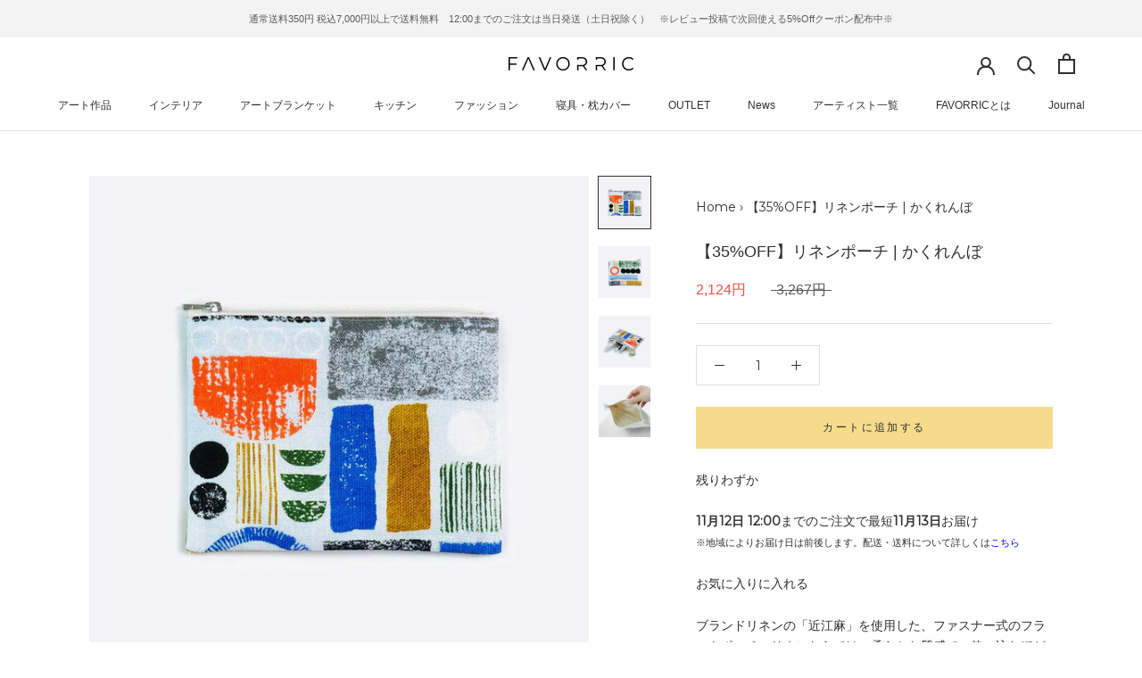

--- FILE ---
content_type: text/html; charset=utf-8
request_url: https://favorric.com/products/ias802m0005a21c04a
body_size: 41974
content:
<!doctype html>

<html class="no-js" lang="ja" fontify-lang="ja">
  <head>
    <meta charset="utf-8"> 
    <meta http-equiv="X-UA-Compatible" content="IE=edge,chrome=1">
    <meta name="viewport" content="width=device-width, initial-scale=1.0, height=device-height, minimum-scale=1.0, maximum-scale=1.0">
    <meta name="theme-color" content="">

    <!-- Google Tag Manager -->
<script>(function(w,d,s,l,i){w[l]=w[l]||[];w[l].push({'gtm.start':
new Date().getTime(),event:'gtm.js'});var f=d.getElementsByTagName(s)[0],
j=d.createElement(s),dl=l!='dataLayer'?'&l='+l:'';j.async=true;j.src=
'https://www.googletagmanager.com/gtm.js?id='+i+dl;f.parentNode.insertBefore(j,f);
})(window,document,'script','dataLayer','GTM-MDLG3XH');</script>
<!-- End Google Tag Manager -->
    
<!--=========================== Google Fonts ======================= -->
    <link rel="preconnect" href="https://fonts.googleapis.com">
	<link rel="preconnect" href="https://fonts.gstatic.com" crossorigin>
    <link href="https://fonts.googleapis.com/css2?family=Montserrat" rel="stylesheet">
<link href="https://fonts.googleapis.com/css?family=Noto+Sans+JP" rel="stylesheet">
<!--=============================================================== -->

    <!-- A8アフィリエイト -->
    <script src="//statics.a8.net/a8sales/a8sales.js"></script> 
    <!-- A8アフィリエイト -->

    <title>
      リネンポーチ | 日本製 | スマホ 化粧 | 22×16cm | しまむらひかり | かくれんぼ | aタイプ | FAVORRIC(フェイバリック)
    </title><meta name="description" content="ブランドリネンの「近江麻」を使用した、ファスナー式のフラットポーチ。リネンならではの柔らかな質感で、使い込むほどに風合いが増していきます。マチのない薄型のデザインは、ポーチの中身が少ない時はかさばらず、旅行のおともにしたり、バッグの中の整理整頓に使えます。持ち歩きやすいサイズ感で、コスメポーチなど普段使いにオススメです。裏地にはカードが入る大きさのポケット付き。"><link rel="canonical" href="https://favorric.com/products/ias802m0005a21c04a"><link rel="shortcut icon" href="//favorric.com/cdn/shop/files/favorric-favicon_96x.png?v=1640229988" type="image/png"><meta property="og:type" content="product">
  <meta property="og:title" content="【35%OFF】リネンポーチ | かくれんぼ"><meta property="og:image" content="http://favorric.com/cdn/shop/products/S802M0005A21C04a_1.jpg?v=1704703638">
    <meta property="og:image:secure_url" content="https://favorric.com/cdn/shop/products/S802M0005A21C04a_1.jpg?v=1704703638">
    <meta property="og:image:width" content="900">
    <meta property="og:image:height" content="900"><meta property="product:price:amount" content="2,124">
  <meta property="product:price:currency" content="JPY"><meta property="og:description" content="ブランドリネンの「近江麻」を使用した、ファスナー式のフラットポーチ。リネンならではの柔らかな質感で、使い込むほどに風合いが増していきます。マチのない薄型のデザインは、ポーチの中身が少ない時はかさばらず、旅行のおともにしたり、バッグの中の整理整頓に使えます。持ち歩きやすいサイズ感で、コスメポーチなど普段使いにオススメです。裏地にはカードが入る大きさのポケット付き。"><meta property="og:url" content="https://favorric.com/products/ias802m0005a21c04a">
<meta property="og:site_name" content="FAVORRIC"><meta name="twitter:card" content="summary"><meta name="twitter:title" content="【35%OFF】リネンポーチ | かくれんぼ">
  <meta name="twitter:description" content="ブランドリネンの「近江麻」を使用した、ファスナー式のフラットポーチ。リネンならではの柔らかな質感で、使い込むほどに風合いが増していきます。
マチのない薄型のデザインは、ポーチの中身が少ない時はかさばらず、旅行のおともにしたり、バッグの中の整理整頓に使えます。
持ち歩きやすいサイズ感で、コスメポーチなど普段使いにオススメです。裏地にはカードが入る大きさのポケット付き。">
  <meta name="twitter:image" content="https://favorric.com/cdn/shop/products/S802M0005A21C04a_1_600x600_crop_center.jpg?v=1704703638">
    <style>
  
  @font-face {
  font-family: Jost;
  font-weight: 400;
  font-style: normal;
  font-display: fallback;
  src: url("//favorric.com/cdn/fonts/jost/jost_n4.d47a1b6347ce4a4c9f437608011273009d91f2b7.woff2") format("woff2"),
       url("//favorric.com/cdn/fonts/jost/jost_n4.791c46290e672b3f85c3d1c651ef2efa3819eadd.woff") format("woff");
}


  @font-face {
  font-family: Jost;
  font-weight: 700;
  font-style: normal;
  font-display: fallback;
  src: url("//favorric.com/cdn/fonts/jost/jost_n7.921dc18c13fa0b0c94c5e2517ffe06139c3615a3.woff2") format("woff2"),
       url("//favorric.com/cdn/fonts/jost/jost_n7.cbfc16c98c1e195f46c536e775e4e959c5f2f22b.woff") format("woff");
}

  @font-face {
  font-family: Jost;
  font-weight: 400;
  font-style: italic;
  font-display: fallback;
  src: url("//favorric.com/cdn/fonts/jost/jost_i4.b690098389649750ada222b9763d55796c5283a5.woff2") format("woff2"),
       url("//favorric.com/cdn/fonts/jost/jost_i4.fd766415a47e50b9e391ae7ec04e2ae25e7e28b0.woff") format("woff");
}

  @font-face {
  font-family: Jost;
  font-weight: 700;
  font-style: italic;
  font-display: fallback;
  src: url("//favorric.com/cdn/fonts/jost/jost_i7.d8201b854e41e19d7ed9b1a31fe4fe71deea6d3f.woff2") format("woff2"),
       url("//favorric.com/cdn/fonts/jost/jost_i7.eae515c34e26b6c853efddc3fc0c552e0de63757.woff") format("woff");
}


  :root {
    --heading-font-family : "system_ui", -apple-system, 'Segoe UI', Roboto, 'Helvetica Neue', 'Noto Sans', 'Liberation Sans', Arial, sans-serif, 'Apple Color Emoji', 'Segoe UI Emoji', 'Segoe UI Symbol', 'Noto Color Emoji';
    --heading-font-weight : 400;
    --heading-font-style  : normal;

    --text-font-family : Jost, sans-serif;
    --text-font-weight : 400;
    --text-font-style  : normal;

    --base-text-font-size   : 14px;
    --default-text-font-size: 14px;--background          : #ffffff;
    --background-rgb      : 255, 255, 255;
    --light-background    : #ffffff;
    --light-background-rgb: 255, 255, 255;
    --heading-color       : #303030;
    --text-color          : #303030;
    --text-color-rgb      : 48, 48, 48;
    --text-color-light    : #595959;
    --text-color-light-rgb: 89, 89, 89;
    --link-color          : #000000;
    --link-color-rgb      : 0, 0, 0;
    --border-color        : #e0e0e0;
    --border-color-rgb    : 224, 224, 224;

    --button-background    : #f5db8b;
    --button-background-rgb: 245, 219, 139;
    --button-text-color    : #303030;

    --header-background       : #ffffff;
    --header-heading-color    : #303030;
    --header-light-text-color : #595959;
    --header-border-color     : #e0e0e0;

    --footer-background    : #ffffff;
    --footer-text-color    : #595959;
    --footer-heading-color : #303030;
    --footer-border-color  : #e6e6e6;

    --navigation-background      : #ffffff;
    --navigation-background-rgb  : 255, 255, 255;
    --navigation-text-color      : #303030;
    --navigation-text-color-light: rgba(48, 48, 48, 0.5);
    --navigation-border-color    : rgba(48, 48, 48, 0.25);

    --newsletter-popup-background     : #ffffff;
    --newsletter-popup-text-color     : #303030;
    --newsletter-popup-text-color-rgb : 48, 48, 48;

    --secondary-elements-background       : #fce7a8;
    --secondary-elements-background-rgb   : 252, 231, 168;
    --secondary-elements-text-color       : #303030;
    --secondary-elements-text-color-light : rgba(48, 48, 48, 0.5);
    --secondary-elements-border-color     : rgba(48, 48, 48, 0.25);

    --product-sale-price-color    : #f94c43;
    --product-sale-price-color-rgb: 249, 76, 67;
    --product-star-rating: #f6a429;

    /* Shopify related variables */
    --payment-terms-background-color: #ffffff;

    /* Products */

    --horizontal-spacing-four-products-per-row: 40px;
        --horizontal-spacing-two-products-per-row : 40px;

    --vertical-spacing-four-products-per-row: 60px;
        --vertical-spacing-two-products-per-row : 75px;

    /* Animation */
    --drawer-transition-timing: cubic-bezier(0.645, 0.045, 0.355, 1);
    --header-base-height: 80px; /* We set a default for browsers that do not support CSS variables */

    /* Cursors */
    --cursor-zoom-in-svg    : url(//favorric.com/cdn/shop/t/3/assets/cursor-zoom-in.svg?v=169337020044000511451640230404);
    --cursor-zoom-in-2x-svg : url(//favorric.com/cdn/shop/t/3/assets/cursor-zoom-in-2x.svg?v=163885027072013793871640230404);
  }
</style>

<script>
  // IE11 does not have support for CSS variables, so we have to polyfill them
  if (!(((window || {}).CSS || {}).supports && window.CSS.supports('(--a: 0)'))) {
    const script = document.createElement('script');
    script.type = 'text/javascript';
    script.src = 'https://cdn.jsdelivr.net/npm/css-vars-ponyfill@2';
    script.onload = function() {
      cssVars({});
    };

    document.getElementsByTagName('head')[0].appendChild(script);
  }
</script>


    <script>window.performance && window.performance.mark && window.performance.mark('shopify.content_for_header.start');</script><meta name="facebook-domain-verification" content="kkw4kftqaovx663gvivv182ax0wam2">
<meta name="facebook-domain-verification" content="e3h8u455orbd2f5rb8u6tuk7znidfv">
<meta name="google-site-verification" content="xls_G2oUwAjvy6M083B8v13aHCvv-w9HFsWsUsYbHU0">
<meta id="shopify-digital-wallet" name="shopify-digital-wallet" content="/55691149450/digital_wallets/dialog">
<meta name="shopify-checkout-api-token" content="14f2aedc38ea1025674df0883baea30e">
<link rel="alternate" type="application/json+oembed" href="https://favorric.com/products/ias802m0005a21c04a.oembed">
<script async="async" src="/checkouts/internal/preloads.js?locale=ja-JP"></script>
<script id="apple-pay-shop-capabilities" type="application/json">{"shopId":55691149450,"countryCode":"JP","currencyCode":"JPY","merchantCapabilities":["supports3DS"],"merchantId":"gid:\/\/shopify\/Shop\/55691149450","merchantName":"FAVORRIC","requiredBillingContactFields":["postalAddress","email","phone"],"requiredShippingContactFields":["postalAddress","email","phone"],"shippingType":"shipping","supportedNetworks":["visa","masterCard","amex","jcb","discover"],"total":{"type":"pending","label":"FAVORRIC","amount":"1.00"},"shopifyPaymentsEnabled":true,"supportsSubscriptions":true}</script>
<script id="shopify-features" type="application/json">{"accessToken":"14f2aedc38ea1025674df0883baea30e","betas":["rich-media-storefront-analytics"],"domain":"favorric.com","predictiveSearch":false,"shopId":55691149450,"locale":"ja"}</script>
<script>var Shopify = Shopify || {};
Shopify.shop = "favorric.myshopify.com";
Shopify.locale = "ja";
Shopify.currency = {"active":"JPY","rate":"1.0"};
Shopify.country = "JP";
Shopify.theme = {"name":"Prestige","id":121754419338,"schema_name":"Prestige","schema_version":"5.5.0","theme_store_id":855,"role":"main"};
Shopify.theme.handle = "null";
Shopify.theme.style = {"id":null,"handle":null};
Shopify.cdnHost = "favorric.com/cdn";
Shopify.routes = Shopify.routes || {};
Shopify.routes.root = "/";</script>
<script type="module">!function(o){(o.Shopify=o.Shopify||{}).modules=!0}(window);</script>
<script>!function(o){function n(){var o=[];function n(){o.push(Array.prototype.slice.apply(arguments))}return n.q=o,n}var t=o.Shopify=o.Shopify||{};t.loadFeatures=n(),t.autoloadFeatures=n()}(window);</script>
<script id="shop-js-analytics" type="application/json">{"pageType":"product"}</script>
<script defer="defer" async type="module" src="//favorric.com/cdn/shopifycloud/shop-js/modules/v2/client.init-shop-cart-sync_DqFKpOB3.ja.esm.js"></script>
<script defer="defer" async type="module" src="//favorric.com/cdn/shopifycloud/shop-js/modules/v2/chunk.common_yUtp6EQ1.esm.js"></script>
<script type="module">
  await import("//favorric.com/cdn/shopifycloud/shop-js/modules/v2/client.init-shop-cart-sync_DqFKpOB3.ja.esm.js");
await import("//favorric.com/cdn/shopifycloud/shop-js/modules/v2/chunk.common_yUtp6EQ1.esm.js");

  window.Shopify.SignInWithShop?.initShopCartSync?.({"fedCMEnabled":true,"windoidEnabled":true});

</script>
<script>(function() {
  var isLoaded = false;
  function asyncLoad() {
    if (isLoaded) return;
    isLoaded = true;
    var urls = ["https:\/\/app.supergiftoptions.com\/get_script\/9c4e186ac51611ec9d058ef09d7c98ad.js?v=149120\u0026shop=favorric.myshopify.com","https:\/\/cdn.s3.pop-convert.com\/pcjs.production.min.js?unique_id=favorric.myshopify.com\u0026shop=favorric.myshopify.com","https:\/\/script.pop-convert.com\/new-micro\/production.pc.min.js?unique_id=favorric.myshopify.com\u0026shop=favorric.myshopify.com","https:\/\/cdn.nfcube.com\/instafeed-2aa3bc641dd165831307fc879b0e6ee0.js?shop=favorric.myshopify.com"];
    for (var i = 0; i < urls.length; i++) {
      var s = document.createElement('script');
      s.type = 'text/javascript';
      s.async = true;
      s.src = urls[i];
      var x = document.getElementsByTagName('script')[0];
      x.parentNode.insertBefore(s, x);
    }
  };
  if(window.attachEvent) {
    window.attachEvent('onload', asyncLoad);
  } else {
    window.addEventListener('load', asyncLoad, false);
  }
})();</script>
<script id="__st">var __st={"a":55691149450,"offset":32400,"reqid":"2de92584-5404-4e51-8ac3-3e59567c2e61-1762872337","pageurl":"favorric.com\/products\/ias802m0005a21c04a","u":"4726a1b6fd1a","p":"product","rtyp":"product","rid":6863720710282};</script>
<script>window.ShopifyPaypalV4VisibilityTracking = true;</script>
<script id="captcha-bootstrap">!function(){'use strict';const t='contact',e='account',n='new_comment',o=[[t,t],['blogs',n],['comments',n],[t,'customer']],c=[[e,'customer_login'],[e,'guest_login'],[e,'recover_customer_password'],[e,'create_customer']],r=t=>t.map((([t,e])=>`form[action*='/${t}']:not([data-nocaptcha='true']) input[name='form_type'][value='${e}']`)).join(','),a=t=>()=>t?[...document.querySelectorAll(t)].map((t=>t.form)):[];function s(){const t=[...o],e=r(t);return a(e)}const i='password',u='form_key',d=['recaptcha-v3-token','g-recaptcha-response','h-captcha-response',i],f=()=>{try{return window.sessionStorage}catch{return}},m='__shopify_v',_=t=>t.elements[u];function p(t,e,n=!1){try{const o=window.sessionStorage,c=JSON.parse(o.getItem(e)),{data:r}=function(t){const{data:e,action:n}=t;return t[m]||n?{data:e,action:n}:{data:t,action:n}}(c);for(const[e,n]of Object.entries(r))t.elements[e]&&(t.elements[e].value=n);n&&o.removeItem(e)}catch(o){console.error('form repopulation failed',{error:o})}}const l='form_type',E='cptcha';function T(t){t.dataset[E]=!0}const w=window,h=w.document,L='Shopify',v='ce_forms',y='captcha';let A=!1;((t,e)=>{const n=(g='f06e6c50-85a8-45c8-87d0-21a2b65856fe',I='https://cdn.shopify.com/shopifycloud/storefront-forms-hcaptcha/ce_storefront_forms_captcha_hcaptcha.v1.5.2.iife.js',D={infoText:'hCaptchaによる保護',privacyText:'プライバシー',termsText:'利用規約'},(t,e,n)=>{const o=w[L][v],c=o.bindForm;if(c)return c(t,g,e,D).then(n);var r;o.q.push([[t,g,e,D],n]),r=I,A||(h.body.append(Object.assign(h.createElement('script'),{id:'captcha-provider',async:!0,src:r})),A=!0)});var g,I,D;w[L]=w[L]||{},w[L][v]=w[L][v]||{},w[L][v].q=[],w[L][y]=w[L][y]||{},w[L][y].protect=function(t,e){n(t,void 0,e),T(t)},Object.freeze(w[L][y]),function(t,e,n,w,h,L){const[v,y,A,g]=function(t,e,n){const i=e?o:[],u=t?c:[],d=[...i,...u],f=r(d),m=r(i),_=r(d.filter((([t,e])=>n.includes(e))));return[a(f),a(m),a(_),s()]}(w,h,L),I=t=>{const e=t.target;return e instanceof HTMLFormElement?e:e&&e.form},D=t=>v().includes(t);t.addEventListener('submit',(t=>{const e=I(t);if(!e)return;const n=D(e)&&!e.dataset.hcaptchaBound&&!e.dataset.recaptchaBound,o=_(e),c=g().includes(e)&&(!o||!o.value);(n||c)&&t.preventDefault(),c&&!n&&(function(t){try{if(!f())return;!function(t){const e=f();if(!e)return;const n=_(t);if(!n)return;const o=n.value;o&&e.removeItem(o)}(t);const e=Array.from(Array(32),(()=>Math.random().toString(36)[2])).join('');!function(t,e){_(t)||t.append(Object.assign(document.createElement('input'),{type:'hidden',name:u})),t.elements[u].value=e}(t,e),function(t,e){const n=f();if(!n)return;const o=[...t.querySelectorAll(`input[type='${i}']`)].map((({name:t})=>t)),c=[...d,...o],r={};for(const[a,s]of new FormData(t).entries())c.includes(a)||(r[a]=s);n.setItem(e,JSON.stringify({[m]:1,action:t.action,data:r}))}(t,e)}catch(e){console.error('failed to persist form',e)}}(e),e.submit())}));const S=(t,e)=>{t&&!t.dataset[E]&&(n(t,e.some((e=>e===t))),T(t))};for(const o of['focusin','change'])t.addEventListener(o,(t=>{const e=I(t);D(e)&&S(e,y())}));const B=e.get('form_key'),M=e.get(l),P=B&&M;t.addEventListener('DOMContentLoaded',(()=>{const t=y();if(P)for(const e of t)e.elements[l].value===M&&p(e,B);[...new Set([...A(),...v().filter((t=>'true'===t.dataset.shopifyCaptcha))])].forEach((e=>S(e,t)))}))}(h,new URLSearchParams(w.location.search),n,t,e,['guest_login'])})(!0,!0)}();</script>
<script integrity="sha256-52AcMU7V7pcBOXWImdc/TAGTFKeNjmkeM1Pvks/DTgc=" data-source-attribution="shopify.loadfeatures" defer="defer" src="//favorric.com/cdn/shopifycloud/storefront/assets/storefront/load_feature-81c60534.js" crossorigin="anonymous"></script>
<script data-source-attribution="shopify.dynamic_checkout.dynamic.init">var Shopify=Shopify||{};Shopify.PaymentButton=Shopify.PaymentButton||{isStorefrontPortableWallets:!0,init:function(){window.Shopify.PaymentButton.init=function(){};var t=document.createElement("script");t.src="https://favorric.com/cdn/shopifycloud/portable-wallets/latest/portable-wallets.ja.js",t.type="module",document.head.appendChild(t)}};
</script>
<script data-source-attribution="shopify.dynamic_checkout.buyer_consent">
  function portableWalletsHideBuyerConsent(e){var t=document.getElementById("shopify-buyer-consent"),n=document.getElementById("shopify-subscription-policy-button");t&&n&&(t.classList.add("hidden"),t.setAttribute("aria-hidden","true"),n.removeEventListener("click",e))}function portableWalletsShowBuyerConsent(e){var t=document.getElementById("shopify-buyer-consent"),n=document.getElementById("shopify-subscription-policy-button");t&&n&&(t.classList.remove("hidden"),t.removeAttribute("aria-hidden"),n.addEventListener("click",e))}window.Shopify?.PaymentButton&&(window.Shopify.PaymentButton.hideBuyerConsent=portableWalletsHideBuyerConsent,window.Shopify.PaymentButton.showBuyerConsent=portableWalletsShowBuyerConsent);
</script>
<script data-source-attribution="shopify.dynamic_checkout.cart.bootstrap">document.addEventListener("DOMContentLoaded",(function(){function t(){return document.querySelector("shopify-accelerated-checkout-cart, shopify-accelerated-checkout")}if(t())Shopify.PaymentButton.init();else{new MutationObserver((function(e,n){t()&&(Shopify.PaymentButton.init(),n.disconnect())})).observe(document.body,{childList:!0,subtree:!0})}}));
</script>
<link id="shopify-accelerated-checkout-styles" rel="stylesheet" media="screen" href="https://favorric.com/cdn/shopifycloud/portable-wallets/latest/accelerated-checkout-backwards-compat.css" crossorigin="anonymous">
<style id="shopify-accelerated-checkout-cart">
        #shopify-buyer-consent {
  margin-top: 1em;
  display: inline-block;
  width: 100%;
}

#shopify-buyer-consent.hidden {
  display: none;
}

#shopify-subscription-policy-button {
  background: none;
  border: none;
  padding: 0;
  text-decoration: underline;
  font-size: inherit;
  cursor: pointer;
}

#shopify-subscription-policy-button::before {
  box-shadow: none;
}

      </style>

<script>window.performance && window.performance.mark && window.performance.mark('shopify.content_for_header.end');</script> 
 <style type="text/css" id="nitro-fontify" >
</style>


    <link rel="stylesheet" href="//favorric.com/cdn/shop/t/3/assets/theme.css?v=172679469363005567031724285591">

    <script>// This allows to expose several variables to the global scope, to be used in scripts
      window.theme = {
        pageType: "product",
        moneyFormat: "{{amount_no_decimals}}円",
        moneyWithCurrencyFormat: "{{amount_no_decimals}} 円",
        currencyCodeEnabled: false,
        productImageSize: "natural",
        searchMode: "product,page",
        showPageTransition: false,
        showElementStaggering: true,
        showImageZooming: true
      };

      window.routes = {
        rootUrl: "\/",
        rootUrlWithoutSlash: '',
        cartUrl: "\/cart",
        cartAddUrl: "\/cart\/add",
        cartChangeUrl: "\/cart\/change",
        searchUrl: "\/search",
        productRecommendationsUrl: "\/recommendations\/products"
      };

      window.languages = {
        cartAddNote: "注文メモを追加",
        cartEditNote: "注文メモを変更",
        productImageLoadingError: "この画像を読み込めませんでした。 ページをリロードしてください。",
        productFormAddToCart: "カートに追加する",
        productFormUnavailable: "お取り扱いできません",
        productFormSoldOut: "売り切れ",
        shippingEstimatorOneResult: "1つのオプションが利用可能：",
        shippingEstimatorMoreResults: "{{count}}つのオプションが利用可能：",
        shippingEstimatorNoResults: "配送が見つかりませんでした"
      };

      window.lazySizesConfig = {
        loadHidden: false,
        hFac: 0.5,
        expFactor: 2,
        ricTimeout: 150,
        lazyClass: 'Image--lazyLoad',
        loadingClass: 'Image--lazyLoading',
        loadedClass: 'Image--lazyLoaded'
      };

      document.documentElement.className = document.documentElement.className.replace('no-js', 'js');
      document.documentElement.style.setProperty('--window-height', window.innerHeight + 'px');

      // We do a quick detection of some features (we could use Modernizr but for so little...)
      (function() {
        document.documentElement.className += ((window.CSS && window.CSS.supports('(position: sticky) or (position: -webkit-sticky)')) ? ' supports-sticky' : ' no-supports-sticky');
        document.documentElement.className += (window.matchMedia('(-moz-touch-enabled: 1), (hover: none)')).matches ? ' no-supports-hover' : ' supports-hover';
      }());

      
    </script>

    <script src="//favorric.com/cdn/shop/t/3/assets/lazysizes.min.js?v=174358363404432586981638418683" async></script><script src="//favorric.com/cdn/shop/t/3/assets/libs.min.js?v=26178543184394469741638418684" defer></script>
    <script src="//favorric.com/cdn/shop/t/3/assets/theme.js?v=69766538163165777771638418685" defer></script>
    <script src="//favorric.com/cdn/shop/t/3/assets/custom.js?v=183944157590872491501638418683" defer></script>

    <script>
      (function () {
        window.onpageshow = function() {
          if (window.theme.showPageTransition) {
            var pageTransition = document.querySelector('.PageTransition');

            if (pageTransition) {
              pageTransition.style.visibility = 'visible';
              pageTransition.style.opacity = '0';
            }
          }

          // When the page is loaded from the cache, we have to reload the cart content
          document.documentElement.dispatchEvent(new CustomEvent('cart:refresh', {
            bubbles: true
          }));
        };
      })();
    </script>

    
  <script type="application/ld+json">
  {
    "@context": "http://schema.org",
    "@type": "Product",
    "offers": [{
          "@type": "Offer",
          "name": "Default Title",
          "availability":"https://schema.org/InStock",
          "price": 2124.0,
          "priceCurrency": "JPY",
          "priceValidUntil": "2025-11-21","sku": "IAS802M0005A21C04a","url": "/products/ias802m0005a21c04a?variant=41228218171530"
        }
],"aggregateRating": {
        "@type": "AggregateRating",
        "ratingValue": "5.0",
        "reviewCount": "1",
        "worstRating": "1.0",
        "bestRating": "5.0"
      },
    "brand": {
      "name": "FAVORRIC"
    },
    "name": "【35%OFF】リネンポーチ | かくれんぼ",
    "description": "ブランドリネンの「近江麻」を使用した、ファスナー式のフラットポーチ。リネンならではの柔らかな質感で、使い込むほどに風合いが増していきます。\nマチのない薄型のデザインは、ポーチの中身が少ない時はかさばらず、旅行のおともにしたり、バッグの中の整理整頓に使えます。\n持ち歩きやすいサイズ感で、コスメポーチなど普段使いにオススメです。裏地にはカードが入る大きさのポケット付き。",
    "category": "ポーチ",
    "url": "/products/ias802m0005a21c04a",
    "sku": "IAS802M0005A21C04a",
    "image": {
      "@type": "ImageObject",
      "url": "https://favorric.com/cdn/shop/products/S802M0005A21C04a_1_1024x.jpg?v=1704703638",
      "image": "https://favorric.com/cdn/shop/products/S802M0005A21C04a_1_1024x.jpg?v=1704703638",
      "name": "リネンポーチ | かくれんぼ.",
      "width": "1024",
      "height": "1024"
    }
  }
  </script>



  <script type="application/ld+json">
  {
    "@context": "http://schema.org",
    "@type": "BreadcrumbList",
  "itemListElement": [{
      "@type": "ListItem",
      "position": 1,
      "name": "ホームページ",
      "item": "https://favorric.com"
    },{
          "@type": "ListItem",
          "position": 2,
          "name": "【35%OFF】リネンポーチ | かくれんぼ",
          "item": "https://favorric.com/products/ias802m0005a21c04a"
        }]
  }
  </script>

  <link rel='stylesheet' href='https://fonts.googleapis.com/css2?family=Montserrat'><style id='basic_css'>body{ font-family: 'Montserrat' !important; }</style>

    <script type="text/javascript">(function e(){var e=document.createElement("script");e.type="text/javascript",e.async=true,e.src="//staticw2.yotpo.com/rGXr2fs2vTtWkLqRU9sTiJczzmynIaJqDOWWz3Dt/widget.js";var t=document.getElementsByTagName("script")[0];t.parentNode.insertBefore(e,t)})(); </script>
  
<!-- BeginWishyAddon --><script>  Shopify.wishy_btn_settings = {"button_setting":"","btn_append":"before","btn_display":"block","btn_width":"auto","btn_margin_top":5,"btn_margin_left":5,"btn_margin_right":5,"btn_margin_bottom":5,"btn_margin_unit":"px","btn_placer_element":null,"btn_background_color":"#ffffff","btn_border_color":"#b9b9b9","btn_border_width":1,"btn_text":"♡ Add to wishlist","btn_color":"#1b1b1b","remove_btn_background_color":"#5c6ac4","remove_btn_border_color":"#3f4eae","remove_btn_border_width":1,"remove_btn_color":"#ffffff","new_theme_published_at":null,"installed":true,"heart_icon_margin_right":15,"heart_icon_margin_bottom":15,"heart_icon_location":"bottom-right","heart_icon_margin_top":15,"heart_icon_margin_left":15,"setting_force_login":false,"heart_icon_url_match":"","heart_icon_enabled":true,"status":null,"spf_record":null,"floating_favorites_enabled":false,"floating_favorites_location":"right","floating_favorites_margin_top":50,"floating_favorites_url_match":"","floating_favorites_background_color":"#ffffff","floating_favorites_border_color":"#b9b9b9","floating_favorites_border_width":1,"floating_favorites_text":"♥ Favorites","floating_favorites_color":"#1b1b1b","heart_icon_type":"default","heart_icon_typedefault_background_color":"#ff8989","heart_icon_typedefault_border_color":"#ff9c9c","heart_icon_typedefault_border_width":2,"heart_icon_typedefault_icon_color":"#ffffff","heart_icon_show_count":true,"heart_icon_typecustom_image_url":"https://cc-swim.herokuapp.com/wishlist.png","btn_text_size":"16.0","locale":"ja","shop_star_rating":null,"shop_star_feedback":null,"heart_icon_collection_before_add_color":"#dfdfdf","heart_icon_collection_after_add_color":"#606060","login_link_bg_color":"#5c6ac4","login_link_text_color":"#ffffff","btn_remove_bg_color":"#ffffff","btn_remove_border_color":"#b9b9b9","btn_remove_border_width":1,"btn_remove_text":"♡ Remove from wishlist","btn_remove_color":"#1b1b1b","btn_remove_text_size":"16.0","open_wishlist_after_add_to_wishlist":true,"wishlist_header_text":"My Wishlist","theme_name_from_schema":"Prestige","subscribed_at":null,"wizard_completed_at":null,"plan":"standard","discount":"0.0","launchpoint_wishlist_icon_in_header_enabled":false,"launchpoint_heart_icon_in_collections_enabled":false};  Shopify.wishy_button_css_json = "";    Shopify.wishy_customer_email = "" ;  </script><!-- EndWishyAddon -->
<!-- User Heat Tag -->
<script type="text/javascript">
(function(add, cla){window['UserHeatTag']=cla;window[cla]=window[cla]||function(){(window[cla].q=window[cla].q||[]).push(arguments)},window[cla].l=1*new Date();var ul=document.createElement('script');var tag = document.getElementsByTagName('script')[0];ul.async=1;ul.src=add;tag.parentNode.insertBefore(ul,tag);})('//uh.nakanohito.jp/uhj2/uh.js', '_uhtracker');_uhtracker({id:'uhCzTazZMh'});
</script>
<!-- End User Heat Tag -->

<script type="text/javascript">
    (function(c,l,a,r,i,t,y){
        c[a]=c[a]||function(){(c[a].q=c[a].q||[]).push(arguments)};
        t=l.createElement(r);t.async=1;t.src="https://www.clarity.ms/tag/"+i;
        y=l.getElementsByTagName(r)[0];y.parentNode.insertBefore(t,y);
    })(window, document, "clarity", "script", "pxrrwthxpr");
</script>




<!-- BEGIN app block: shopify://apps/yotpo-product-reviews/blocks/settings/eb7dfd7d-db44-4334-bc49-c893b51b36cf -->


  <script type="text/javascript" src="https://cdn-widgetsrepository.yotpo.com/v1/loader/rGXr2fs2vTtWkLqRU9sTiJczzmynIaJqDOWWz3Dt?languageCode=ja" async></script>



  
<!-- END app block --><!-- BEGIN app block: shopify://apps/searchpie-seo-speed/blocks/sb-snippets/29f6c508-9bb9-4e93-9f98-b637b62f3552 --><!-- BEGIN app snippet: amp -->     
















    
        
        

        
            <link rel="amphtml" href="https://favorric.com/a/amp-sb/products/ias802m0005a21c04a" />
        
    

<!-- END app snippet --><!-- BEGIN app snippet: Secomapp-Instant-Page --><script>
    var timeout = 2000;
    (function (w, d, s) {
        function asyncLoad_isp() {
            setTimeout(function () {
                var head = document.head;
                var r = document.createElement('script');
                r.type = "module";
                r.integrity = "sha384-MWfCL6g1OTGsbSwfuMHc8+8J2u71/LA8dzlIN3ycajckxuZZmF+DNjdm7O6H3PSq";
                r.src = "//instant.page/5.1.1";
                r.defer = true;
                head.appendChild(r);
            }, timeout);
        };
        document.addEventListener('DOMContentLoaded', function (event) {
            asyncLoad_isp();
        });
    })(window, document, 'script');
</script>
<!-- END app snippet --><!-- BEGIN app snippet: Secomapp-Store --><!-- seo-booster-json-ld-store -->

<!-- seo-booster-website -->
<script type="application/ld+json">
  {
     "@context": "http://schema.org",
     "@type": "WebSite",
     
     "name" : "FAVORRIC(フェイバリック)",
     
     
     "url": "https://favorric.com/",
     "potentialAction": {
       "@type": "SearchAction",
       "target": {
          "@type": "EntryPoint",
          "urlTemplate": "https://favorric.com/search?q={search_term_string}"
        },
       "query-input": "required name=search_term_string"
     }
  }
</script>
<!-- end-seo-booster-website -->

<!-- seo-booster-organization -->
<script type="application/ld+json">
  {
  	"@context": "http://schema.org",
  	"@type": "Organization",
      
      "name" : "FAVORRIC(フェイバリック)",
      
  	"url": "https://favorric.com","logo": "https://sb.secomapp.com/images/artwork/sb_logo_81956.png","description": "ブランドリネンの「近江麻」を使用した、ファスナー式のフラットポーチ。リネンならではの柔らかな質感で、使い込むほどに風合いが増していきます。マチのない薄型のデザインは、ポーチの中身が少ない時はかさばらず、旅行のおともにしたり、バッグの中の整理整頓に使えます。持ち歩きやすいサイズ感で、コスメポーチなど普段使いにオススメです。裏地にはカードが入る大きさのポケット付き。",
      "address": {
        "@type": "PostalAddress",
        "streetAddress": "千駄ヶ谷3丁目7-4",
        "addressLocality": "渋谷区",
        "addressCountry":  "JP",
        "addressRegion": "東京都",
        "postalCode": "151-0051"
      }
  , "sameAs" : [
  
  "https://favorric.com/", 
      
  "https://www.instagram.com/favorric_official/", 
      
  "https://www.facebook.com/favorric.official"
      
  ]}
</script>

<!-- End - seo-booster-json-ld-store -->
<!-- END app snippet --><!-- BEGIN app snippet: Secomapp-Breadcrumb --><!-- seo-booster-json-ld-Breadcrumb -->
<script type="application/ld+json">
    {
        "@context": "http://schema.org",
        "@type": "BreadcrumbList",
        "itemListElement": [{
            "@type": "ListItem",
            "position": "1",
            "item": {
                "@type": "Website",
                "@id": "https://favorric.com",
                "name": "FAVORRIC"
            }
        }]

 }

</script>
<!-- END app snippet --><!-- BEGIN app snippet: Secomapp-Carousel --><!-- seo-booster-json-ld-carousel -->
    <script type="application/ld+json">
    {
      "@context":"https://schema.org",
      "@type":"ItemList",
      "itemListElement":[{
          "@type":"ListItem",
          "position": 1,
          "item": {
            "name": "",
            "url": ""
            }
          }
      ]
    }


    </script>
    <!-- end-seo-booster-json-ld-carousel -->


<!-- END app snippet --><!-- BEGIN app snippet: Secomapp-Product --><!-- seo-booster-json-ld-product --><!-- apps:  -->
<!-- isValidGtinLength: 5  -->
<script type="application/ld+json" id="json-ld-sb-pd-id" id-sb="product" class="json-ld-sb-pd">
      {
          "@context": "http://schema.org/",
          "@type": "Product",
          "url": "https://favorric.com/products/ias802m0005a21c04a",
          "name": "【35%OFF】リネンポーチ | かくれんぼ",
          "image": [
            
              
                "https://favorric.com/cdn/shop/products/S802M0005A21C04a_1.jpg?v=1704703638",
              
                "https://favorric.com/cdn/shop/products/S802M0005A21C04a_2.jpg?v=1704703638",
              
                "https://favorric.com/cdn/shop/products/S802M0005A21C04a_3.jpg?v=1704703639"
              
            
          ],
          
          "description" : "ブランドリネンの「近江麻」を使用した、ファスナー式のフラットポーチ。リネンならではの柔らかな質感で、使い込むほどに風合いが増していきます。マチのない薄型のデザインは、ポーチの中身が少ない時はかさばらず、旅行のおともにしたり、バッグの中の整理整頓に使えます。持ち歩きやすいサイズ感で、コスメポーチなど普段使いにオススメです。裏地にはカードが入る大きさのポケット付き。.",
          
          "brand": {
              "@type": "Brand",
              "name": "FAVORRIC"
          },
            "sku": "IAS802M0005A21C04a",
          "weight": "0g",
                "aggregateRating": {
                    "@type": "AggregateRating",
                    "description": "Yotpo Reviews",
                    "ratingValue": "5",
                    "reviewCount": "1"
                },
          "offers" : [
              {
                  "@type" : "Offer" ,
                  "priceCurrency" : "JPY" ,
                  "price" : "2124.0" ,
                  "priceValidUntil": "2026-02-09",
                  "availability" : "http://schema.org/InStock" ,
                  "itemCondition": "http://schema.org/NewCondition",
                  "sku": "IAS802M0005A21C04a",
                  "url" : "https://favorric.com/products/ias802m0005a21c04a?variant=41228218171530",
                  "seller" : {
                      "@type" : "Organization",
                      "name" : "FAVORRIC"
                  },
                  "hasMerchantReturnPolicy": {
                    "@type": "MerchantReturnPolicy",
                    "applicableCountry": "JP",
                    "returnMethod": "ReturnInStore",
                    "returnFees": "FreeReturn",
                    "refundType": "FullRefund",
                    "returnPolicyCategory": "MerchantReturnFiniteReturnWindow",
                    "merchantReturnDays": 30,
                    "merchantReturnLink": "https://favorric.com/policies/refund-policy"
               },
               "shippingDetails": {
                    "@type": "OfferShippingDetails",
                    "shippingRate": {
                      "@type": "MonetaryAmount",
                      "value": 0,
                      "currency": "JPY"
                    },
                    "shippingDestination": {
                      "@type": "DefinedRegion",
                      "addressCountry": "JP"
                    },
                    "deliveryTime": {
                      "@type": "ShippingDeliveryTime",
                      "handlingTime": {
                      "@type": "QuantitativeValue",
                      "minValue": 0,
                      "maxValue": 2,
                      "unitCode": "DAY"
                      },
                      "transitTime": {
                        "@type": "QuantitativeValue",
                        "minValue": 2,
                        "maxValue": 12,
                        "unitCode": "DAY"
                      }
                  }
               }
              }
            
          ]
      }
  </script><!-- END app snippet -->


  <meta name="google-site-verification" content="WG2C8_NPgIFI66NpK5Pf9gkbexH8ObMu61K4b_wbFxE">


<!-- BEGIN app snippet: sb-detect-broken-link --><script></script><!-- END app snippet -->
<!-- BEGIN app snippet: internal-link --><script>
	
</script><!-- END app snippet -->
<!-- BEGIN app snippet: social-tags --><!-- SearchPie Social Tags -->


<!-- END SearchPie Social Tags --><!-- END app snippet -->
<!-- BEGIN app snippet: sb-nx -->

<!-- END app snippet -->
<!-- END SearchPie snippets -->
<!-- END app block --><!-- BEGIN app block: shopify://apps/pagefly-page-builder/blocks/app-embed/83e179f7-59a0-4589-8c66-c0dddf959200 -->

<!-- BEGIN app snippet: pagefly-cro-ab-testing-main -->







<script>
  ;(function () {
    const url = new URL(window.location)
    const viewParam = url.searchParams.get('view')
    if (viewParam && viewParam.includes('variant-pf-')) {
      url.searchParams.set('pf_v', viewParam)
      url.searchParams.delete('view')
      window.history.replaceState({}, '', url)
    }
  })()
</script>



<script type='module'>
  
  window.PAGEFLY_CRO = window.PAGEFLY_CRO || {}

  window.PAGEFLY_CRO['data_debug'] = {
    original_template_suffix: "all_products",
    allow_ab_test: false,
    ab_test_start_time: 0,
    ab_test_end_time: 0,
    today_date_time: 1762872337000,
  }
  window.PAGEFLY_CRO['GA4'] = { enabled: false}
</script>

<!-- END app snippet -->








  <script src='https://cdn.shopify.com/extensions/019a5cab-74ee-7a22-8c97-81212c776609/pagefly-193/assets/pagefly-helper.js' defer='defer'></script>

  <script src='https://cdn.shopify.com/extensions/019a5cab-74ee-7a22-8c97-81212c776609/pagefly-193/assets/pagefly-general-helper.js' defer='defer'></script>

  <script src='https://cdn.shopify.com/extensions/019a5cab-74ee-7a22-8c97-81212c776609/pagefly-193/assets/pagefly-snap-slider.js' defer='defer'></script>

  <script src='https://cdn.shopify.com/extensions/019a5cab-74ee-7a22-8c97-81212c776609/pagefly-193/assets/pagefly-slideshow-v3.js' defer='defer'></script>

  <script src='https://cdn.shopify.com/extensions/019a5cab-74ee-7a22-8c97-81212c776609/pagefly-193/assets/pagefly-slideshow-v4.js' defer='defer'></script>

  <script src='https://cdn.shopify.com/extensions/019a5cab-74ee-7a22-8c97-81212c776609/pagefly-193/assets/pagefly-glider.js' defer='defer'></script>

  <script src='https://cdn.shopify.com/extensions/019a5cab-74ee-7a22-8c97-81212c776609/pagefly-193/assets/pagefly-slideshow-v1-v2.js' defer='defer'></script>

  <script src='https://cdn.shopify.com/extensions/019a5cab-74ee-7a22-8c97-81212c776609/pagefly-193/assets/pagefly-product-media.js' defer='defer'></script>

  <script src='https://cdn.shopify.com/extensions/019a5cab-74ee-7a22-8c97-81212c776609/pagefly-193/assets/pagefly-product.js' defer='defer'></script>


<script id='pagefly-helper-data' type='application/json'>
  {
    "page_optimization": {
      "assets_prefetching": false
    },
    "elements_asset_mapper": {
      "Accordion": "https://cdn.shopify.com/extensions/019a5cab-74ee-7a22-8c97-81212c776609/pagefly-193/assets/pagefly-accordion.js",
      "Accordion3": "https://cdn.shopify.com/extensions/019a5cab-74ee-7a22-8c97-81212c776609/pagefly-193/assets/pagefly-accordion3.js",
      "CountDown": "https://cdn.shopify.com/extensions/019a5cab-74ee-7a22-8c97-81212c776609/pagefly-193/assets/pagefly-countdown.js",
      "GMap1": "https://cdn.shopify.com/extensions/019a5cab-74ee-7a22-8c97-81212c776609/pagefly-193/assets/pagefly-gmap.js",
      "GMap2": "https://cdn.shopify.com/extensions/019a5cab-74ee-7a22-8c97-81212c776609/pagefly-193/assets/pagefly-gmap.js",
      "GMapBasicV2": "https://cdn.shopify.com/extensions/019a5cab-74ee-7a22-8c97-81212c776609/pagefly-193/assets/pagefly-gmap.js",
      "GMapAdvancedV2": "https://cdn.shopify.com/extensions/019a5cab-74ee-7a22-8c97-81212c776609/pagefly-193/assets/pagefly-gmap.js",
      "HTML.Video": "https://cdn.shopify.com/extensions/019a5cab-74ee-7a22-8c97-81212c776609/pagefly-193/assets/pagefly-htmlvideo.js",
      "HTML.Video2": "https://cdn.shopify.com/extensions/019a5cab-74ee-7a22-8c97-81212c776609/pagefly-193/assets/pagefly-htmlvideo2.js",
      "HTML.Video3": "https://cdn.shopify.com/extensions/019a5cab-74ee-7a22-8c97-81212c776609/pagefly-193/assets/pagefly-htmlvideo2.js",
      "BackgroundVideo": "https://cdn.shopify.com/extensions/019a5cab-74ee-7a22-8c97-81212c776609/pagefly-193/assets/pagefly-htmlvideo2.js",
      "Instagram": "https://cdn.shopify.com/extensions/019a5cab-74ee-7a22-8c97-81212c776609/pagefly-193/assets/pagefly-instagram.js",
      "Instagram2": "https://cdn.shopify.com/extensions/019a5cab-74ee-7a22-8c97-81212c776609/pagefly-193/assets/pagefly-instagram.js",
      "Insta3": "https://cdn.shopify.com/extensions/019a5cab-74ee-7a22-8c97-81212c776609/pagefly-193/assets/pagefly-instagram3.js",
      "Tabs": "https://cdn.shopify.com/extensions/019a5cab-74ee-7a22-8c97-81212c776609/pagefly-193/assets/pagefly-tab.js",
      "Tabs3": "https://cdn.shopify.com/extensions/019a5cab-74ee-7a22-8c97-81212c776609/pagefly-193/assets/pagefly-tab3.js",
      "ProductBox": "https://cdn.shopify.com/extensions/019a5cab-74ee-7a22-8c97-81212c776609/pagefly-193/assets/pagefly-cart.js",
      "FBPageBox2": "https://cdn.shopify.com/extensions/019a5cab-74ee-7a22-8c97-81212c776609/pagefly-193/assets/pagefly-facebook.js",
      "FBLikeButton2": "https://cdn.shopify.com/extensions/019a5cab-74ee-7a22-8c97-81212c776609/pagefly-193/assets/pagefly-facebook.js",
      "TwitterFeed2": "https://cdn.shopify.com/extensions/019a5cab-74ee-7a22-8c97-81212c776609/pagefly-193/assets/pagefly-twitter.js",
      "Paragraph4": "https://cdn.shopify.com/extensions/019a5cab-74ee-7a22-8c97-81212c776609/pagefly-193/assets/pagefly-paragraph4.js",

      "AliReviews": "https://cdn.shopify.com/extensions/019a5cab-74ee-7a22-8c97-81212c776609/pagefly-193/assets/pagefly-3rd-elements.js",
      "BackInStock": "https://cdn.shopify.com/extensions/019a5cab-74ee-7a22-8c97-81212c776609/pagefly-193/assets/pagefly-3rd-elements.js",
      "GloboBackInStock": "https://cdn.shopify.com/extensions/019a5cab-74ee-7a22-8c97-81212c776609/pagefly-193/assets/pagefly-3rd-elements.js",
      "GrowaveWishlist": "https://cdn.shopify.com/extensions/019a5cab-74ee-7a22-8c97-81212c776609/pagefly-193/assets/pagefly-3rd-elements.js",
      "InfiniteOptionsShopPad": "https://cdn.shopify.com/extensions/019a5cab-74ee-7a22-8c97-81212c776609/pagefly-193/assets/pagefly-3rd-elements.js",
      "InkybayProductPersonalizer": "https://cdn.shopify.com/extensions/019a5cab-74ee-7a22-8c97-81212c776609/pagefly-193/assets/pagefly-3rd-elements.js",
      "LimeSpot": "https://cdn.shopify.com/extensions/019a5cab-74ee-7a22-8c97-81212c776609/pagefly-193/assets/pagefly-3rd-elements.js",
      "Loox": "https://cdn.shopify.com/extensions/019a5cab-74ee-7a22-8c97-81212c776609/pagefly-193/assets/pagefly-3rd-elements.js",
      "Opinew": "https://cdn.shopify.com/extensions/019a5cab-74ee-7a22-8c97-81212c776609/pagefly-193/assets/pagefly-3rd-elements.js",
      "Powr": "https://cdn.shopify.com/extensions/019a5cab-74ee-7a22-8c97-81212c776609/pagefly-193/assets/pagefly-3rd-elements.js",
      "ProductReviews": "https://cdn.shopify.com/extensions/019a5cab-74ee-7a22-8c97-81212c776609/pagefly-193/assets/pagefly-3rd-elements.js",
      "PushOwl": "https://cdn.shopify.com/extensions/019a5cab-74ee-7a22-8c97-81212c776609/pagefly-193/assets/pagefly-3rd-elements.js",
      "ReCharge": "https://cdn.shopify.com/extensions/019a5cab-74ee-7a22-8c97-81212c776609/pagefly-193/assets/pagefly-3rd-elements.js",
      "Rivyo": "https://cdn.shopify.com/extensions/019a5cab-74ee-7a22-8c97-81212c776609/pagefly-193/assets/pagefly-3rd-elements.js",
      "TrackingMore": "https://cdn.shopify.com/extensions/019a5cab-74ee-7a22-8c97-81212c776609/pagefly-193/assets/pagefly-3rd-elements.js",
      "Vitals": "https://cdn.shopify.com/extensions/019a5cab-74ee-7a22-8c97-81212c776609/pagefly-193/assets/pagefly-3rd-elements.js",
      "Wiser": "https://cdn.shopify.com/extensions/019a5cab-74ee-7a22-8c97-81212c776609/pagefly-193/assets/pagefly-3rd-elements.js"
    },
    "custom_elements_mapper": {
      "pf-click-action-element": "https://cdn.shopify.com/extensions/019a5cab-74ee-7a22-8c97-81212c776609/pagefly-193/assets/pagefly-click-action-element.js",
      "pf-dialog-element": "https://cdn.shopify.com/extensions/019a5cab-74ee-7a22-8c97-81212c776609/pagefly-193/assets/pagefly-dialog-element.js"
    }
  }
</script>


<!-- END app block --><!-- BEGIN app block: shopify://apps/uppromote-affiliate/blocks/core-script/64c32457-930d-4cb9-9641-e24c0d9cf1f4 --><!-- BEGIN app snippet: core-metafields-setting --><!--suppress ES6ConvertVarToLetConst -->
<script type="application/json" id="core-uppromote-settings">{"app_env":{"env":"production"},"message_bar_setting":{"referral_enable":0,"referral_content":"You're shopping with {affiliate_name}!","referral_font":"Poppins","referral_font_size":14,"referral_text_color":"#ffffff","referral_background_color":"#338FB1","not_referral_enable":0,"not_referral_content":"Enjoy your time.","not_referral_font":"Poppins","not_referral_font_size":14,"not_referral_text_color":"#ffffff","not_referral_background_color":"#338FB1"}}</script>
<script type="application/json" id="core-uppromote-cart">{"note":null,"attributes":{},"original_total_price":0,"total_price":0,"total_discount":0,"total_weight":0.0,"item_count":0,"items":[],"requires_shipping":false,"currency":"JPY","items_subtotal_price":0,"cart_level_discount_applications":[],"checkout_charge_amount":0}</script>

<script id="core-uppromote-setting-booster">
    var UpPromoteCoreSettings = JSON.parse(document.getElementById('core-uppromote-settings').textContent)
    UpPromoteCoreSettings.currentCart = JSON.parse(document.getElementById('core-uppromote-cart')?.textContent || '{}')
    const idToClean = ['core-uppromote-settings', 'core-uppromote-cart', 'core-uppromote-setting-booster']
    idToClean.forEach(id => {
        document.getElementById(id)?.remove()
    })
</script>
<!-- END app snippet -->


<!-- END app block --><script src="https://cdn.shopify.com/extensions/019a238f-a0e4-7587-8148-b29306bc6f6b/app-91/assets/core.min.js" type="text/javascript" defer="defer"></script>
<link href="https://monorail-edge.shopifysvc.com" rel="dns-prefetch">
<script>(function(){if ("sendBeacon" in navigator && "performance" in window) {try {var session_token_from_headers = performance.getEntriesByType('navigation')[0].serverTiming.find(x => x.name == '_s').description;} catch {var session_token_from_headers = undefined;}var session_cookie_matches = document.cookie.match(/_shopify_s=([^;]*)/);var session_token_from_cookie = session_cookie_matches && session_cookie_matches.length === 2 ? session_cookie_matches[1] : "";var session_token = session_token_from_headers || session_token_from_cookie || "";function handle_abandonment_event(e) {var entries = performance.getEntries().filter(function(entry) {return /monorail-edge.shopifysvc.com/.test(entry.name);});if (!window.abandonment_tracked && entries.length === 0) {window.abandonment_tracked = true;var currentMs = Date.now();var navigation_start = performance.timing.navigationStart;var payload = {shop_id: 55691149450,url: window.location.href,navigation_start,duration: currentMs - navigation_start,session_token,page_type: "product"};window.navigator.sendBeacon("https://monorail-edge.shopifysvc.com/v1/produce", JSON.stringify({schema_id: "online_store_buyer_site_abandonment/1.1",payload: payload,metadata: {event_created_at_ms: currentMs,event_sent_at_ms: currentMs}}));}}window.addEventListener('pagehide', handle_abandonment_event);}}());</script>
<script id="web-pixels-manager-setup">(function e(e,d,r,n,o){if(void 0===o&&(o={}),!Boolean(null===(a=null===(i=window.Shopify)||void 0===i?void 0:i.analytics)||void 0===a?void 0:a.replayQueue)){var i,a;window.Shopify=window.Shopify||{};var t=window.Shopify;t.analytics=t.analytics||{};var s=t.analytics;s.replayQueue=[],s.publish=function(e,d,r){return s.replayQueue.push([e,d,r]),!0};try{self.performance.mark("wpm:start")}catch(e){}var l=function(){var e={modern:/Edge?\/(1{2}[4-9]|1[2-9]\d|[2-9]\d{2}|\d{4,})\.\d+(\.\d+|)|Firefox\/(1{2}[4-9]|1[2-9]\d|[2-9]\d{2}|\d{4,})\.\d+(\.\d+|)|Chrom(ium|e)\/(9{2}|\d{3,})\.\d+(\.\d+|)|(Maci|X1{2}).+ Version\/(15\.\d+|(1[6-9]|[2-9]\d|\d{3,})\.\d+)([,.]\d+|)( \(\w+\)|)( Mobile\/\w+|) Safari\/|Chrome.+OPR\/(9{2}|\d{3,})\.\d+\.\d+|(CPU[ +]OS|iPhone[ +]OS|CPU[ +]iPhone|CPU IPhone OS|CPU iPad OS)[ +]+(15[._]\d+|(1[6-9]|[2-9]\d|\d{3,})[._]\d+)([._]\d+|)|Android:?[ /-](13[3-9]|1[4-9]\d|[2-9]\d{2}|\d{4,})(\.\d+|)(\.\d+|)|Android.+Firefox\/(13[5-9]|1[4-9]\d|[2-9]\d{2}|\d{4,})\.\d+(\.\d+|)|Android.+Chrom(ium|e)\/(13[3-9]|1[4-9]\d|[2-9]\d{2}|\d{4,})\.\d+(\.\d+|)|SamsungBrowser\/([2-9]\d|\d{3,})\.\d+/,legacy:/Edge?\/(1[6-9]|[2-9]\d|\d{3,})\.\d+(\.\d+|)|Firefox\/(5[4-9]|[6-9]\d|\d{3,})\.\d+(\.\d+|)|Chrom(ium|e)\/(5[1-9]|[6-9]\d|\d{3,})\.\d+(\.\d+|)([\d.]+$|.*Safari\/(?![\d.]+ Edge\/[\d.]+$))|(Maci|X1{2}).+ Version\/(10\.\d+|(1[1-9]|[2-9]\d|\d{3,})\.\d+)([,.]\d+|)( \(\w+\)|)( Mobile\/\w+|) Safari\/|Chrome.+OPR\/(3[89]|[4-9]\d|\d{3,})\.\d+\.\d+|(CPU[ +]OS|iPhone[ +]OS|CPU[ +]iPhone|CPU IPhone OS|CPU iPad OS)[ +]+(10[._]\d+|(1[1-9]|[2-9]\d|\d{3,})[._]\d+)([._]\d+|)|Android:?[ /-](13[3-9]|1[4-9]\d|[2-9]\d{2}|\d{4,})(\.\d+|)(\.\d+|)|Mobile Safari.+OPR\/([89]\d|\d{3,})\.\d+\.\d+|Android.+Firefox\/(13[5-9]|1[4-9]\d|[2-9]\d{2}|\d{4,})\.\d+(\.\d+|)|Android.+Chrom(ium|e)\/(13[3-9]|1[4-9]\d|[2-9]\d{2}|\d{4,})\.\d+(\.\d+|)|Android.+(UC? ?Browser|UCWEB|U3)[ /]?(15\.([5-9]|\d{2,})|(1[6-9]|[2-9]\d|\d{3,})\.\d+)\.\d+|SamsungBrowser\/(5\.\d+|([6-9]|\d{2,})\.\d+)|Android.+MQ{2}Browser\/(14(\.(9|\d{2,})|)|(1[5-9]|[2-9]\d|\d{3,})(\.\d+|))(\.\d+|)|K[Aa][Ii]OS\/(3\.\d+|([4-9]|\d{2,})\.\d+)(\.\d+|)/},d=e.modern,r=e.legacy,n=navigator.userAgent;return n.match(d)?"modern":n.match(r)?"legacy":"unknown"}(),u="modern"===l?"modern":"legacy",c=(null!=n?n:{modern:"",legacy:""})[u],f=function(e){return[e.baseUrl,"/wpm","/b",e.hashVersion,"modern"===e.buildTarget?"m":"l",".js"].join("")}({baseUrl:d,hashVersion:r,buildTarget:u}),m=function(e){var d=e.version,r=e.bundleTarget,n=e.surface,o=e.pageUrl,i=e.monorailEndpoint;return{emit:function(e){var a=e.status,t=e.errorMsg,s=(new Date).getTime(),l=JSON.stringify({metadata:{event_sent_at_ms:s},events:[{schema_id:"web_pixels_manager_load/3.1",payload:{version:d,bundle_target:r,page_url:o,status:a,surface:n,error_msg:t},metadata:{event_created_at_ms:s}}]});if(!i)return console&&console.warn&&console.warn("[Web Pixels Manager] No Monorail endpoint provided, skipping logging."),!1;try{return self.navigator.sendBeacon.bind(self.navigator)(i,l)}catch(e){}var u=new XMLHttpRequest;try{return u.open("POST",i,!0),u.setRequestHeader("Content-Type","text/plain"),u.send(l),!0}catch(e){return console&&console.warn&&console.warn("[Web Pixels Manager] Got an unhandled error while logging to Monorail."),!1}}}}({version:r,bundleTarget:l,surface:e.surface,pageUrl:self.location.href,monorailEndpoint:e.monorailEndpoint});try{o.browserTarget=l,function(e){var d=e.src,r=e.async,n=void 0===r||r,o=e.onload,i=e.onerror,a=e.sri,t=e.scriptDataAttributes,s=void 0===t?{}:t,l=document.createElement("script"),u=document.querySelector("head"),c=document.querySelector("body");if(l.async=n,l.src=d,a&&(l.integrity=a,l.crossOrigin="anonymous"),s)for(var f in s)if(Object.prototype.hasOwnProperty.call(s,f))try{l.dataset[f]=s[f]}catch(e){}if(o&&l.addEventListener("load",o),i&&l.addEventListener("error",i),u)u.appendChild(l);else{if(!c)throw new Error("Did not find a head or body element to append the script");c.appendChild(l)}}({src:f,async:!0,onload:function(){if(!function(){var e,d;return Boolean(null===(d=null===(e=window.Shopify)||void 0===e?void 0:e.analytics)||void 0===d?void 0:d.initialized)}()){var d=window.webPixelsManager.init(e)||void 0;if(d){var r=window.Shopify.analytics;r.replayQueue.forEach((function(e){var r=e[0],n=e[1],o=e[2];d.publishCustomEvent(r,n,o)})),r.replayQueue=[],r.publish=d.publishCustomEvent,r.visitor=d.visitor,r.initialized=!0}}},onerror:function(){return m.emit({status:"failed",errorMsg:"".concat(f," has failed to load")})},sri:function(e){var d=/^sha384-[A-Za-z0-9+/=]+$/;return"string"==typeof e&&d.test(e)}(c)?c:"",scriptDataAttributes:o}),m.emit({status:"loading"})}catch(e){m.emit({status:"failed",errorMsg:(null==e?void 0:e.message)||"Unknown error"})}}})({shopId: 55691149450,storefrontBaseUrl: "https://favorric.com",extensionsBaseUrl: "https://extensions.shopifycdn.com/cdn/shopifycloud/web-pixels-manager",monorailEndpoint: "https://monorail-edge.shopifysvc.com/unstable/produce_batch",surface: "storefront-renderer",enabledBetaFlags: ["2dca8a86"],webPixelsConfigList: [{"id":"1507262602","configuration":"{\"focusDuration\":\"3\"}","eventPayloadVersion":"v1","runtimeContext":"STRICT","scriptVersion":"d1a7190d46d273194f6834a7392da19a","type":"APP","apiClientId":1743893,"privacyPurposes":["ANALYTICS","SALE_OF_DATA"],"dataSharingAdjustments":{"protectedCustomerApprovalScopes":["read_customer_personal_data"]}},{"id":"1323729034","configuration":"{\"yotpoStoreId\":\"rGXr2fs2vTtWkLqRU9sTiJczzmynIaJqDOWWz3Dt\"}","eventPayloadVersion":"v1","runtimeContext":"STRICT","scriptVersion":"8bb37a256888599d9a3d57f0551d3859","type":"APP","apiClientId":70132,"privacyPurposes":["ANALYTICS","MARKETING","SALE_OF_DATA"],"dataSharingAdjustments":{"protectedCustomerApprovalScopes":["read_customer_address","read_customer_email","read_customer_name","read_customer_personal_data","read_customer_phone"]}},{"id":"1165918346","configuration":"{\"accountID\":\"favorric\"}","eventPayloadVersion":"v1","runtimeContext":"STRICT","scriptVersion":"9b2aa8ec8580f19eaf97f1e2839bca2c","type":"APP","apiClientId":12388204545,"privacyPurposes":["ANALYTICS","MARKETING","SALE_OF_DATA"],"dataSharingAdjustments":{"protectedCustomerApprovalScopes":["read_customer_email","read_customer_name","read_customer_personal_data","read_customer_phone"]}},{"id":"428900490","configuration":"{\"swymApiEndpoint\":\"https:\/\/swymstore-v3free-01.swymrelay.com\",\"swymTier\":\"v3free-01\"}","eventPayloadVersion":"v1","runtimeContext":"STRICT","scriptVersion":"5b6f6917e306bc7f24523662663331c0","type":"APP","apiClientId":1350849,"privacyPurposes":["ANALYTICS","MARKETING","PREFERENCES"],"dataSharingAdjustments":{"protectedCustomerApprovalScopes":["read_customer_email","read_customer_name","read_customer_personal_data","read_customer_phone"]}},{"id":"423723146","configuration":"{\"config\":\"{\\\"pixel_id\\\":\\\"G-G3XR7GCP8T\\\",\\\"target_country\\\":\\\"JP\\\",\\\"gtag_events\\\":[{\\\"type\\\":\\\"begin_checkout\\\",\\\"action_label\\\":[\\\"G-G3XR7GCP8T\\\",\\\"AW-343336930\\\/ytE8COvj4aIDEOLP26MB\\\"]},{\\\"type\\\":\\\"search\\\",\\\"action_label\\\":[\\\"G-G3XR7GCP8T\\\",\\\"AW-343336930\\\/Ck5PCO7j4aIDEOLP26MB\\\"]},{\\\"type\\\":\\\"view_item\\\",\\\"action_label\\\":[\\\"G-G3XR7GCP8T\\\",\\\"AW-343336930\\\/zKe6COXj4aIDEOLP26MB\\\",\\\"MC-B93ETWZ69X\\\"]},{\\\"type\\\":\\\"purchase\\\",\\\"action_label\\\":[\\\"G-G3XR7GCP8T\\\",\\\"AW-343336930\\\/dU9BCOLj4aIDEOLP26MB\\\",\\\"MC-B93ETWZ69X\\\"]},{\\\"type\\\":\\\"page_view\\\",\\\"action_label\\\":[\\\"G-G3XR7GCP8T\\\",\\\"AW-343336930\\\/24aiCMHj4aIDEOLP26MB\\\",\\\"MC-B93ETWZ69X\\\"]},{\\\"type\\\":\\\"add_payment_info\\\",\\\"action_label\\\":[\\\"G-G3XR7GCP8T\\\",\\\"AW-343336930\\\/BNZiCPHj4aIDEOLP26MB\\\"]},{\\\"type\\\":\\\"add_to_cart\\\",\\\"action_label\\\":[\\\"G-G3XR7GCP8T\\\",\\\"AW-343336930\\\/YWwQCOjj4aIDEOLP26MB\\\"]}],\\\"enable_monitoring_mode\\\":false}\"}","eventPayloadVersion":"v1","runtimeContext":"OPEN","scriptVersion":"b2a88bafab3e21179ed38636efcd8a93","type":"APP","apiClientId":1780363,"privacyPurposes":[],"dataSharingAdjustments":{"protectedCustomerApprovalScopes":["read_customer_address","read_customer_email","read_customer_name","read_customer_personal_data","read_customer_phone"]}},{"id":"236421258","configuration":"{\"partnerId\": \"113424\", \"environment\": \"prod\", \"countryCode\": \"JP\", \"logLevel\": \"none\"}","eventPayloadVersion":"v1","runtimeContext":"STRICT","scriptVersion":"3add57fd2056b63da5cf857b4ed8b1f3","type":"APP","apiClientId":5829751,"privacyPurposes":["ANALYTICS","MARKETING","SALE_OF_DATA"],"dataSharingAdjustments":{"protectedCustomerApprovalScopes":[]}},{"id":"170721418","configuration":"{\"pixel_id\":\"344320830456608\",\"pixel_type\":\"facebook_pixel\",\"metaapp_system_user_token\":\"-\"}","eventPayloadVersion":"v1","runtimeContext":"OPEN","scriptVersion":"ca16bc87fe92b6042fbaa3acc2fbdaa6","type":"APP","apiClientId":2329312,"privacyPurposes":["ANALYTICS","MARKETING","SALE_OF_DATA"],"dataSharingAdjustments":{"protectedCustomerApprovalScopes":["read_customer_address","read_customer_email","read_customer_name","read_customer_personal_data","read_customer_phone"]}},{"id":"131891338","configuration":"{\"shopId\":\"131283\"}","eventPayloadVersion":"v1","runtimeContext":"STRICT","scriptVersion":"b1c53765fa4d5a5a6c7b7368985b3ff1","type":"APP","apiClientId":2773553,"privacyPurposes":[],"dataSharingAdjustments":{"protectedCustomerApprovalScopes":["read_customer_address","read_customer_email","read_customer_name","read_customer_personal_data","read_customer_phone"]}},{"id":"shopify-app-pixel","configuration":"{}","eventPayloadVersion":"v1","runtimeContext":"STRICT","scriptVersion":"0450","apiClientId":"shopify-pixel","type":"APP","privacyPurposes":["ANALYTICS","MARKETING"]},{"id":"shopify-custom-pixel","eventPayloadVersion":"v1","runtimeContext":"LAX","scriptVersion":"0450","apiClientId":"shopify-pixel","type":"CUSTOM","privacyPurposes":["ANALYTICS","MARKETING"]}],isMerchantRequest: false,initData: {"shop":{"name":"FAVORRIC","paymentSettings":{"currencyCode":"JPY"},"myshopifyDomain":"favorric.myshopify.com","countryCode":"JP","storefrontUrl":"https:\/\/favorric.com"},"customer":null,"cart":null,"checkout":null,"productVariants":[{"price":{"amount":2124.0,"currencyCode":"JPY"},"product":{"title":"【35%OFF】リネンポーチ | かくれんぼ","vendor":"FAVORRIC","id":"6863720710282","untranslatedTitle":"【35%OFF】リネンポーチ | かくれんぼ","url":"\/products\/ias802m0005a21c04a","type":"ポーチ"},"id":"41228218171530","image":{"src":"\/\/favorric.com\/cdn\/shop\/products\/S802M0005A21C04a_1.jpg?v=1704703638"},"sku":"IAS802M0005A21C04a","title":"Default Title","untranslatedTitle":"Default Title"}],"purchasingCompany":null},},"https://favorric.com/cdn","ae1676cfwd2530674p4253c800m34e853cb",{"modern":"","legacy":""},{"shopId":"55691149450","storefrontBaseUrl":"https:\/\/favorric.com","extensionBaseUrl":"https:\/\/extensions.shopifycdn.com\/cdn\/shopifycloud\/web-pixels-manager","surface":"storefront-renderer","enabledBetaFlags":"[\"2dca8a86\"]","isMerchantRequest":"false","hashVersion":"ae1676cfwd2530674p4253c800m34e853cb","publish":"custom","events":"[[\"page_viewed\",{}],[\"product_viewed\",{\"productVariant\":{\"price\":{\"amount\":2124.0,\"currencyCode\":\"JPY\"},\"product\":{\"title\":\"【35%OFF】リネンポーチ | かくれんぼ\",\"vendor\":\"FAVORRIC\",\"id\":\"6863720710282\",\"untranslatedTitle\":\"【35%OFF】リネンポーチ | かくれんぼ\",\"url\":\"\/products\/ias802m0005a21c04a\",\"type\":\"ポーチ\"},\"id\":\"41228218171530\",\"image\":{\"src\":\"\/\/favorric.com\/cdn\/shop\/products\/S802M0005A21C04a_1.jpg?v=1704703638\"},\"sku\":\"IAS802M0005A21C04a\",\"title\":\"Default Title\",\"untranslatedTitle\":\"Default Title\"}}]]"});</script><script>
  window.ShopifyAnalytics = window.ShopifyAnalytics || {};
  window.ShopifyAnalytics.meta = window.ShopifyAnalytics.meta || {};
  window.ShopifyAnalytics.meta.currency = 'JPY';
  var meta = {"product":{"id":6863720710282,"gid":"gid:\/\/shopify\/Product\/6863720710282","vendor":"FAVORRIC","type":"ポーチ","variants":[{"id":41228218171530,"price":212400,"name":"【35%OFF】リネンポーチ | かくれんぼ","public_title":null,"sku":"IAS802M0005A21C04a"}],"remote":false},"page":{"pageType":"product","resourceType":"product","resourceId":6863720710282}};
  for (var attr in meta) {
    window.ShopifyAnalytics.meta[attr] = meta[attr];
  }
</script>
<script class="analytics">
  (function () {
    var customDocumentWrite = function(content) {
      var jquery = null;

      if (window.jQuery) {
        jquery = window.jQuery;
      } else if (window.Checkout && window.Checkout.$) {
        jquery = window.Checkout.$;
      }

      if (jquery) {
        jquery('body').append(content);
      }
    };

    var hasLoggedConversion = function(token) {
      if (token) {
        return document.cookie.indexOf('loggedConversion=' + token) !== -1;
      }
      return false;
    }

    var setCookieIfConversion = function(token) {
      if (token) {
        var twoMonthsFromNow = new Date(Date.now());
        twoMonthsFromNow.setMonth(twoMonthsFromNow.getMonth() + 2);

        document.cookie = 'loggedConversion=' + token + '; expires=' + twoMonthsFromNow;
      }
    }

    var trekkie = window.ShopifyAnalytics.lib = window.trekkie = window.trekkie || [];
    if (trekkie.integrations) {
      return;
    }
    trekkie.methods = [
      'identify',
      'page',
      'ready',
      'track',
      'trackForm',
      'trackLink'
    ];
    trekkie.factory = function(method) {
      return function() {
        var args = Array.prototype.slice.call(arguments);
        args.unshift(method);
        trekkie.push(args);
        return trekkie;
      };
    };
    for (var i = 0; i < trekkie.methods.length; i++) {
      var key = trekkie.methods[i];
      trekkie[key] = trekkie.factory(key);
    }
    trekkie.load = function(config) {
      trekkie.config = config || {};
      trekkie.config.initialDocumentCookie = document.cookie;
      var first = document.getElementsByTagName('script')[0];
      var script = document.createElement('script');
      script.type = 'text/javascript';
      script.onerror = function(e) {
        var scriptFallback = document.createElement('script');
        scriptFallback.type = 'text/javascript';
        scriptFallback.onerror = function(error) {
                var Monorail = {
      produce: function produce(monorailDomain, schemaId, payload) {
        var currentMs = new Date().getTime();
        var event = {
          schema_id: schemaId,
          payload: payload,
          metadata: {
            event_created_at_ms: currentMs,
            event_sent_at_ms: currentMs
          }
        };
        return Monorail.sendRequest("https://" + monorailDomain + "/v1/produce", JSON.stringify(event));
      },
      sendRequest: function sendRequest(endpointUrl, payload) {
        // Try the sendBeacon API
        if (window && window.navigator && typeof window.navigator.sendBeacon === 'function' && typeof window.Blob === 'function' && !Monorail.isIos12()) {
          var blobData = new window.Blob([payload], {
            type: 'text/plain'
          });

          if (window.navigator.sendBeacon(endpointUrl, blobData)) {
            return true;
          } // sendBeacon was not successful

        } // XHR beacon

        var xhr = new XMLHttpRequest();

        try {
          xhr.open('POST', endpointUrl);
          xhr.setRequestHeader('Content-Type', 'text/plain');
          xhr.send(payload);
        } catch (e) {
          console.log(e);
        }

        return false;
      },
      isIos12: function isIos12() {
        return window.navigator.userAgent.lastIndexOf('iPhone; CPU iPhone OS 12_') !== -1 || window.navigator.userAgent.lastIndexOf('iPad; CPU OS 12_') !== -1;
      }
    };
    Monorail.produce('monorail-edge.shopifysvc.com',
      'trekkie_storefront_load_errors/1.1',
      {shop_id: 55691149450,
      theme_id: 121754419338,
      app_name: "storefront",
      context_url: window.location.href,
      source_url: "//favorric.com/cdn/s/trekkie.storefront.308893168db1679b4a9f8a086857af995740364f.min.js"});

        };
        scriptFallback.async = true;
        scriptFallback.src = '//favorric.com/cdn/s/trekkie.storefront.308893168db1679b4a9f8a086857af995740364f.min.js';
        first.parentNode.insertBefore(scriptFallback, first);
      };
      script.async = true;
      script.src = '//favorric.com/cdn/s/trekkie.storefront.308893168db1679b4a9f8a086857af995740364f.min.js';
      first.parentNode.insertBefore(script, first);
    };
    trekkie.load(
      {"Trekkie":{"appName":"storefront","development":false,"defaultAttributes":{"shopId":55691149450,"isMerchantRequest":null,"themeId":121754419338,"themeCityHash":"2612927265772904396","contentLanguage":"ja","currency":"JPY","eventMetadataId":"d784afe3-8d4f-49f2-9000-0c881bc2e393"},"isServerSideCookieWritingEnabled":true,"monorailRegion":"shop_domain","enabledBetaFlags":["f0df213a"]},"Session Attribution":{},"S2S":{"facebookCapiEnabled":true,"source":"trekkie-storefront-renderer","apiClientId":580111}}
    );

    var loaded = false;
    trekkie.ready(function() {
      if (loaded) return;
      loaded = true;

      window.ShopifyAnalytics.lib = window.trekkie;

      var originalDocumentWrite = document.write;
      document.write = customDocumentWrite;
      try { window.ShopifyAnalytics.merchantGoogleAnalytics.call(this); } catch(error) {};
      document.write = originalDocumentWrite;

      window.ShopifyAnalytics.lib.page(null,{"pageType":"product","resourceType":"product","resourceId":6863720710282,"shopifyEmitted":true});

      var match = window.location.pathname.match(/checkouts\/(.+)\/(thank_you|post_purchase)/)
      var token = match? match[1]: undefined;
      if (!hasLoggedConversion(token)) {
        setCookieIfConversion(token);
        window.ShopifyAnalytics.lib.track("Viewed Product",{"currency":"JPY","variantId":41228218171530,"productId":6863720710282,"productGid":"gid:\/\/shopify\/Product\/6863720710282","name":"【35%OFF】リネンポーチ | かくれんぼ","price":"2124","sku":"IAS802M0005A21C04a","brand":"FAVORRIC","variant":null,"category":"ポーチ","nonInteraction":true,"remote":false},undefined,undefined,{"shopifyEmitted":true});
      window.ShopifyAnalytics.lib.track("monorail:\/\/trekkie_storefront_viewed_product\/1.1",{"currency":"JPY","variantId":41228218171530,"productId":6863720710282,"productGid":"gid:\/\/shopify\/Product\/6863720710282","name":"【35%OFF】リネンポーチ | かくれんぼ","price":"2124","sku":"IAS802M0005A21C04a","brand":"FAVORRIC","variant":null,"category":"ポーチ","nonInteraction":true,"remote":false,"referer":"https:\/\/favorric.com\/products\/ias802m0005a21c04a"});
      }
    });


        var eventsListenerScript = document.createElement('script');
        eventsListenerScript.async = true;
        eventsListenerScript.src = "//favorric.com/cdn/shopifycloud/storefront/assets/shop_events_listener-3da45d37.js";
        document.getElementsByTagName('head')[0].appendChild(eventsListenerScript);

})();</script>
  <script>
  if (!window.ga || (window.ga && typeof window.ga !== 'function')) {
    window.ga = function ga() {
      (window.ga.q = window.ga.q || []).push(arguments);
      if (window.Shopify && window.Shopify.analytics && typeof window.Shopify.analytics.publish === 'function') {
        window.Shopify.analytics.publish("ga_stub_called", {}, {sendTo: "google_osp_migration"});
      }
      console.error("Shopify's Google Analytics stub called with:", Array.from(arguments), "\nSee https://help.shopify.com/manual/promoting-marketing/pixels/pixel-migration#google for more information.");
    };
    if (window.Shopify && window.Shopify.analytics && typeof window.Shopify.analytics.publish === 'function') {
      window.Shopify.analytics.publish("ga_stub_initialized", {}, {sendTo: "google_osp_migration"});
    }
  }
</script>
<script
  defer
  src="https://favorric.com/cdn/shopifycloud/perf-kit/shopify-perf-kit-2.1.2.min.js"
  data-application="storefront-renderer"
  data-shop-id="55691149450"
  data-render-region="gcp-us-central1"
  data-page-type="product"
  data-theme-instance-id="121754419338"
  data-theme-name="Prestige"
  data-theme-version="5.5.0"
  data-monorail-region="shop_domain"
  data-resource-timing-sampling-rate="10"
  data-shs="true"
  data-shs-beacon="true"
  data-shs-export-with-fetch="true"
  data-shs-logs-sample-rate="1"
></script>
</head><body class="prestige--v4 features--heading-small features--show-button-transition features--show-image-zooming features--show-element-staggering  template-product">

    <!-- Google Tag Manager (noscript) -->
<noscript><iframe src="https://www.googletagmanager.com/ns.html?id=GTM-MDLG3XH"
height="0" width="0" style="display:none;visibility:hidden"></iframe></noscript>
<!-- End Google Tag Manager (noscript) --><svg class="u-visually-hidden">
      <linearGradient id="rating-star-gradient-half">
        <stop offset="50%" stop-color="var(--product-star-rating)" />
        <stop offset="50%" stop-color="var(--text-color-light)" />
      </linearGradient>
    </svg>

    <a class="PageSkipLink u-visually-hidden" href="#main">スキップしてコンテンツに移動する</a>
    <span class="LoadingBar"></span>
    <div class="PageOverlay"></div><div id="shopify-section-popup" class="shopify-section"></div>
    <div id="shopify-section-sidebar-menu" class="shopify-section"><section id="sidebar-menu" class="SidebarMenu Drawer Drawer--small Drawer--fromLeft" aria-hidden="true" data-section-id="sidebar-menu" data-section-type="sidebar-menu">
    <header class="Drawer__Header" data-drawer-animated-left>
      <button class="Drawer__Close Icon-Wrapper--clickable" data-action="close-drawer" data-drawer-id="sidebar-menu" aria-label="メニューをを閉じる"><svg class="Icon Icon--close " role="presentation" viewBox="0 0 16 14">
      <path d="M15 0L1 14m14 0L1 0" stroke="currentColor" fill="none" fill-rule="evenodd"></path>
    </svg></button>
    </header>

    <div class="Drawer__Content">
      <div class="Drawer__Main" data-drawer-animated-left data-scrollable>
        <div class="Drawer__Container">
          <nav class="SidebarMenu__Nav SidebarMenu__Nav--primary" aria-label="サイドメニュー"><div class="Collapsible"><a href="/collections/%E3%82%B4%E3%83%83%E3%83%9B" class="Collapsible__Button Heading Link Link--primary u-h6">世界の名画コレクション</a></div><div class="Collapsible"><a href="/pages/art" class="Collapsible__Button Heading Link Link--primary u-h6">アート作品</a></div><div class="Collapsible"><button class="Collapsible__Button Heading u-h6" data-action="toggle-collapsible" aria-expanded="false">インテリア【SALE】<span class="Collapsible__Plus"></span>
                  </button>

                  <div class="Collapsible__Inner">
                    <div class="Collapsible__Content"><div class="Collapsible"><a href="/collections/interior" class="Collapsible__Button Heading Text--subdued Link Link--primary u-h7">インテリアすべて</a></div><div class="Collapsible"><a href="/collections/%E3%83%9E%E3%83%AB%E3%83%81%E3%82%AF%E3%83%AD%E3%82%B9" class="Collapsible__Button Heading Text--subdued Link Link--primary u-h7">マルチクロス</a></div><div class="Collapsible"><button class="Collapsible__Button Heading Text--subdued Link--primary u-h7" data-action="toggle-collapsible" aria-expanded="false">クッション【SALE】<span class="Collapsible__Plus"></span>
                            </button>

                            <div class="Collapsible__Inner">
                              <div class="Collapsible__Content">
                                <ul class="Linklist Linklist--bordered Linklist--spacingLoose"><li class="Linklist__Item">
                                      <a href="https://favorric.com/collections/cushion" class="Text--subdued Link Link--primary">クッションすべて</a>
                                    </li><li class="Linklist__Item">
                                      <a href="/collections/%E3%82%AF%E3%83%83%E3%82%B7%E3%83%A7%E3%83%B3-45-45" class="Text--subdued Link Link--primary">クッションカバー 45×45【SALE】</a>
                                    </li><li class="Linklist__Item">
                                      <a href="/collections/%E3%82%AF%E3%83%83%E3%82%B7%E3%83%A7%E3%83%B3-34-47" class="Text--subdued Link Link--primary">クッションカバー 34×47【SALE】</a>
                                    </li><li class="Linklist__Item">
                                      <a href="/collections/%E3%83%8C%E3%83%BC%E3%83%89%E3%82%AF%E3%83%83%E3%82%B7%E3%83%A7%E3%83%B3" class="Text--subdued Link Link--primary">ヌードクッション</a>
                                    </li></ul>
                              </div>
                            </div></div><div class="Collapsible"><a href="/collections/%E3%83%93%E3%83%BC%E3%82%BA%E3%82%AF%E3%83%83%E3%82%B7%E3%83%A7%E3%83%B3-tetra" class="Collapsible__Button Heading Text--subdued Link Link--primary u-h7">ビーズクッション tetra</a></div><div class="Collapsible"><a href="/collections/%E3%82%BD%E3%83%95%E3%82%A1-%E3%82%AA%E3%83%83%E3%83%88%E3%83%9E%E3%83%B3" class="Collapsible__Button Heading Text--subdued Link Link--primary u-h7">ソファ・オットマン</a></div><div class="Collapsible"><a href="/collections/%E3%83%A9%E3%82%B0" class="Collapsible__Button Heading Text--subdued Link Link--primary u-h7">ラグマット【SALE】</a></div></div>
                  </div></div><div class="Collapsible"><button class="Collapsible__Button Heading u-h6" data-action="toggle-collapsible" aria-expanded="false">アートブランケット<span class="Collapsible__Plus"></span>
                  </button>

                  <div class="Collapsible__Inner">
                    <div class="Collapsible__Content"><div class="Collapsible"><a href="/collections/blanket" class="Collapsible__Button Heading Text--subdued Link Link--primary u-h7">アートブランケットすべて</a></div><div class="Collapsible"><a href="/collections/%E3%83%8B%E3%83%83%E3%83%88%E3%83%96%E3%83%A9%E3%83%B3%E3%82%B1%E3%83%83%E3%83%88100-70" class="Collapsible__Button Heading Text--subdued Link Link--primary u-h7">ひざ掛けサイズ-コットンブレンド</a></div><div class="Collapsible"><a href="/collections/%E5%A4%A7%E5%88%A4%E3%82%B5%E3%82%A4%E3%82%BA-%E3%82%A6%E3%83%BC%E3%83%AB%E3%83%96%E3%83%AC%E3%83%B3%E3%83%89" class="Collapsible__Button Heading Text--subdued Link Link--primary u-h7">大判サイズ-ウールブレンド</a></div><div class="Collapsible"><a href="/collections/%E3%82%B4%E3%83%83%E3%83%9B" class="Collapsible__Button Heading Text--subdued Link Link--primary u-h7">フィンセント・ファン・ゴッホ</a></div></div>
                  </div></div><div class="Collapsible"><button class="Collapsible__Button Heading u-h6" data-action="toggle-collapsible" aria-expanded="false">ファッションアイテム【SALE】<span class="Collapsible__Plus"></span>
                  </button>

                  <div class="Collapsible__Inner">
                    <div class="Collapsible__Content"><div class="Collapsible"><a href="/collections/fashion-item" class="Collapsible__Button Heading Text--subdued Link Link--primary u-h7">ファッションアイテムすべて</a></div><div class="Collapsible"><a href="/collections/%E9%9B%A8%E5%82%98-%E6%99%B4%E9%9B%A8%E5%85%BC%E7%94%A8%E6%8A%98%E3%82%8A%E3%81%9F%E3%81%9F%E3%81%BF%E5%82%98" class="Collapsible__Button Heading Text--subdued Link Link--primary u-h7">雨傘（晴雨兼用）</a></div><div class="Collapsible"><a href="/collections/%E3%83%8B%E3%83%83%E3%83%88%E3%83%90%E3%83%83%E3%82%B0" class="Collapsible__Button Heading Text--subdued Link Link--primary u-h7">ニットバッグ</a></div><div class="Collapsible"><a href="https://favorric.com/pages/lp-totebag" class="Collapsible__Button Heading Text--subdued Link Link--primary u-h7">舟形トートバッグ</a></div><div class="Collapsible"><a href="/collections/%E3%83%88%E3%83%BC%E3%83%88%E3%83%90%E3%83%83%E3%82%B0" class="Collapsible__Button Heading Text--subdued Link Link--primary u-h7">フラットサブバッグ</a></div><div class="Collapsible"><a href="/collections/%E3%82%BF%E3%82%AA%E3%83%AB%E3%83%8F%E3%83%B3%E3%82%AB%E3%83%81" class="Collapsible__Button Heading Text--subdued Link Link--primary u-h7">タオルハンカチ</a></div><div class="Collapsible"><a href="/collections/%E5%82%98" class="Collapsible__Button Heading Text--subdued Link Link--primary u-h7">日傘（晴雨兼用）【SALE】</a></div><div class="Collapsible"><a href="/collections/%E5%8C%96%E7%B2%A7%E3%83%9D%E3%83%BC%E3%83%81" class="Collapsible__Button Heading Text--subdued Link Link--primary u-h7">化粧ポーチ</a></div><div class="Collapsible"><a href="/collections/%E3%83%9D%E3%83%BC%E3%83%81" class="Collapsible__Button Heading Text--subdued Link Link--primary u-h7">フラットポーチ【SALE】</a></div><div class="Collapsible"><a href="/collections/%E3%83%AB%E3%83%BC%E3%83%A0%E3%82%B5%E3%83%B3%E3%83%80%E3%83%AB" class="Collapsible__Button Heading Text--subdued Link Link--primary u-h7">ルームサンダル</a></div></div>
                  </div></div><div class="Collapsible"><button class="Collapsible__Button Heading u-h6" data-action="toggle-collapsible" aria-expanded="false">寝具・枕カバー<span class="Collapsible__Plus"></span>
                  </button>

                  <div class="Collapsible__Inner">
                    <div class="Collapsible__Content"><div class="Collapsible"><a href="/collections/bed-linen" class="Collapsible__Button Heading Text--subdued Link Link--primary u-h7">寝具・枕カバーすべて</a></div><div class="Collapsible"><a href="/collections/%E3%83%99%E3%83%83%E3%83%89%E3%82%B9%E3%83%AD%E3%83%BC%E3%82%B1%E3%83%83%E3%83%88" class="Collapsible__Button Heading Text--subdued Link Link--primary u-h7">ベッドスローケット</a></div><div class="Collapsible"><a href="/collections/%E3%83%AA%E3%83%8D%E3%83%B3%E3%82%AC%E3%83%BC%E3%82%BC%E3%82%B1%E3%83%83%E3%83%88" class="Collapsible__Button Heading Text--subdued Link Link--primary u-h7">リネンガーゼケット【SALE】</a></div><div class="Collapsible"><a href="/collections/%E6%8E%9B%E3%81%91%E5%B8%83%E5%9B%A3%E3%82%AB%E3%83%90%E3%83%BC" class="Collapsible__Button Heading Text--subdued Link Link--primary u-h7">掛け布団カバー</a></div><div class="Collapsible"><a href="/collections/%E3%83%94%E3%83%AD%E3%83%BC%E3%82%B1%E3%83%BC%E3%82%B9" class="Collapsible__Button Heading Text--subdued Link Link--primary u-h7">枕カバー</a></div></div>
                  </div></div><div class="Collapsible"><button class="Collapsible__Button Heading u-h6" data-action="toggle-collapsible" aria-expanded="false">キッチン・ダイニング【SALE】<span class="Collapsible__Plus"></span>
                  </button>

                  <div class="Collapsible__Inner">
                    <div class="Collapsible__Content"><div class="Collapsible"><a href="/collections/kithcen_dining" class="Collapsible__Button Heading Text--subdued Link Link--primary u-h7">キッチン・ダイニングすべて</a></div><div class="Collapsible"><a href="/collections/%E3%82%AD%E3%83%83%E3%83%81%E3%83%B3%E3%82%AF%E3%83%AD%E3%82%B9%E4%B8%80%E8%A6%A7" class="Collapsible__Button Heading Text--subdued Link Link--primary u-h7">キッチンクロス【SALE】</a></div><div class="Collapsible"><a href="/collections/%E3%83%A9%E3%83%B3%E3%83%81%E3%83%A7%E3%83%B3%E3%83%9E%E3%83%83%E3%83%88" class="Collapsible__Button Heading Text--subdued Link Link--primary u-h7">ランチョンマット【SALE】</a></div><div class="Collapsible"><a href="/collections/%E3%82%A8%E3%83%97%E3%83%AD%E3%83%B3" class="Collapsible__Button Heading Text--subdued Link Link--primary u-h7">エプロン</a></div><div class="Collapsible"><a href="/collections/%E3%83%9F%E3%83%88%E3%83%B3-%E9%8D%8B%E6%95%B7%E3%81%8D%E3%82%BB%E3%83%83%E3%83%88" class="Collapsible__Button Heading Text--subdued Link Link--primary u-h7">ミトン・鍋敷きセット【SALE】</a></div><div class="Collapsible"><a href="/collections/%E9%99%B6%E5%99%A8" class="Collapsible__Button Heading Text--subdued Link Link--primary u-h7">陶器</a></div><div class="Collapsible"><a href="/collections/%E6%BC%86%E5%99%A8" class="Collapsible__Button Heading Text--subdued Link Link--primary u-h7">漆器</a></div></div>
                  </div></div><div class="Collapsible"><a href="/pages/artist-list" class="Collapsible__Button Heading Link Link--primary u-h6">アーティスト一覧</a></div><div class="Collapsible"><a href="https://favorric.com/pages/art-gallery" class="Collapsible__Button Heading Link Link--primary u-h6">作品一覧</a></div><div class="Collapsible"><a href="/pages/archive-special" class="Collapsible__Button Heading Link Link--primary u-h6">特集一覧</a></div><div class="Collapsible"><a href="/blogs/%E3%83%8B%E3%83%A5%E3%83%BC%E3%82%B9" class="Collapsible__Button Heading Link Link--primary u-h6">News</a></div><div class="Collapsible"><a href="https://favorric.com/pages/about" class="Collapsible__Button Heading Link Link--primary u-h6">FAVORRICとは？</a></div><div class="Collapsible"><a href="/blogs/column" class="Collapsible__Button Heading Link Link--primary u-h6">Blog</a></div><div class="Collapsible"><a href="/blogs/journal" class="Collapsible__Button Heading Link Link--primary u-h6">Journal</a></div></nav><nav class="SidebarMenu__Nav SidebarMenu__Nav--secondary">
            <ul class="Linklist Linklist--spacingLoose"><li class="Linklist__Item">
                  <a href="/account" class="Text--subdued Link Link--primary">アカウント</a>
                </li></ul>
          </nav>
        </div>
      </div></div>
</section>

</div>
<div id="sidebar-cart" class="Drawer Drawer--fromRight" aria-hidden="true" data-section-id="cart" data-section-type="cart" data-section-settings='{
  "type": "drawer",
  "itemCount": 0,
  "drawer": true,
  "hasShippingEstimator": false
}'>
  <div class="Drawer__Header Drawer__Header--bordered Drawer__Container">
      <span class="Drawer__Title Heading u-h4">カート</span>

      <button class="Drawer__Close Icon-Wrapper--clickable" data-action="close-drawer" data-drawer-id="sidebar-cart" aria-label="カートを閉じる"><svg class="Icon Icon--close " role="presentation" viewBox="0 0 16 14">
      <path d="M15 0L1 14m14 0L1 0" stroke="currentColor" fill="none" fill-rule="evenodd"></path>
    </svg></button>
  </div>

  <form class="Cart Drawer__Content" action="/cart" method="POST" novalidate>
    <div class="Drawer__Main" data-scrollable><p class="Cart__Empty Heading u-h5">カート内に商品がありません。</p></div></form>
</div>
<div class="PageContainer">
      <div id="shopify-section-announcement" class="shopify-section"><section id="section-announcement" data-section-id="announcement" data-section-type="announcement-bar">
      <div class="AnnouncementBar">
        <div class="AnnouncementBar__Wrapper">
          <p class="AnnouncementBar__Content Heading">通常送料350円 税込7,000円以上で送料無料　12:00までのご注文は当日発送（土日祝除く）　※レビュー投稿で次回使える5%Offクーポン配布中※
</p>
        </div>
      </div>
    </section>

    <style>
      #section-announcement {
        background: #f3f3f3;
        color: #5c5c5c;
      }
    </style>

    <script>
      document.documentElement.style.setProperty('--announcement-bar-height', document.getElementById('shopify-section-announcement').offsetHeight + 'px');
    </script></div>
      <div id="shopify-section-header" class="shopify-section shopify-section--header"><div id="Search" class="Search" aria-hidden="true">
  <div class="Search__Inner">
    <div class="Search__SearchBar">
      <form action="/search" name="GET" role="search" class="Search__Form">
        <div class="Search__InputIconWrapper">
          <span class="hidden-tablet-and-up"><svg class="Icon Icon--search " role="presentation" viewBox="0 0 18 17">
      <g transform="translate(1 1)" stroke="currentColor" fill="none" fill-rule="evenodd" stroke-linecap="square">
        <path d="M16 16l-5.0752-5.0752"></path>
        <circle cx="6.4" cy="6.4" r="6.4"></circle>
      </g>
    </svg></span>
          <span class="hidden-phone"><svg class="Icon Icon--search-desktop " role="presentation" viewBox="0 0 21 21">
      <g transform="translate(1 1)" stroke="currentColor" stroke-width="2" fill="none" fill-rule="evenodd" stroke-linecap="square">
        <path d="M18 18l-5.7096-5.7096"></path>
        <circle cx="7.2" cy="7.2" r="7.2"></circle>
      </g>
    </svg></span>
        </div>

        <input type="search" class="Search__Input Heading" name="q" autocomplete="off" autocorrect="off" autocapitalize="off" aria-label="何をお探しですか？" placeholder="何をお探しですか？" autofocus>
        <input type="hidden" name="type" value="product">
      </form>

      <button class="Search__Close Link Link--primary" data-action="close-search" aria-label="検索を閉じる"><svg class="Icon Icon--close " role="presentation" viewBox="0 0 16 14">
      <path d="M15 0L1 14m14 0L1 0" stroke="currentColor" fill="none" fill-rule="evenodd"></path>
    </svg></button>
    </div>

    <div class="Search__Results" aria-hidden="true"><div class="PageLayout PageLayout--breakLap">
          <div class="PageLayout__Section"></div>
          <div class="PageLayout__Section PageLayout__Section--secondary"></div>
        </div></div>
  </div>
</div><header id="section-header"
        class="Header Header--center Header--initialized  Header--withIcons"
        data-section-id="header"
        data-section-type="header"
        data-section-settings='{
  "navigationStyle": "center",
  "hasTransparentHeader": false,
  "isSticky": true
}'
        role="banner">
  <div class="Header__Wrapper">
    <div class="Header__FlexItem Header__FlexItem--fill">
      <button class="Header__Icon Icon-Wrapper Icon-Wrapper--clickable hidden-desk" aria-expanded="false" data-action="open-drawer" data-drawer-id="sidebar-menu" aria-label="メニューを開く">
        <span class="hidden-tablet-and-up"><svg class="Icon Icon--nav " role="presentation" viewBox="0 0 20 14">
      <path d="M0 14v-1h20v1H0zm0-7.5h20v1H0v-1zM0 0h20v1H0V0z" fill="currentColor"></path>
    </svg></span>
        <span class="hidden-phone"><svg class="Icon Icon--nav-desktop " role="presentation" viewBox="0 0 24 16">
      <path d="M0 15.985v-2h24v2H0zm0-9h24v2H0v-2zm0-7h24v2H0v-2z" fill="currentColor"></path>
    </svg></span>
      </button><nav class="Header__MainNav hidden-pocket hidden-lap" aria-label="メインメニュー">
          <ul class="HorizontalList HorizontalList--spacingExtraLoose"><li class="HorizontalList__Item " >
                <a href="/collections/art" class="Heading u-h6">アート作品<span class="Header__LinkSpacer">アート作品</span></a></li><li class="HorizontalList__Item " aria-haspopup="true">
                <a href="/collections/interior" class="Heading u-h6">インテリア<span class="Header__LinkSpacer">インテリア</span></a><div class="MegaMenu MegaMenu--spacingEvenly " aria-hidden="true" >
                      <div class="MegaMenu__Inner"><div class="MegaMenu__Item MegaMenu__Item--fit">
                            <a href="https://favorric.com/collections/interior" class="MegaMenu__Title Heading Text--subdued u-h7">インテリア</a><ul class="Linklist"><li class="Linklist__Item">
                                    <a href="/collections/%E3%83%9E%E3%83%AB%E3%83%81%E3%82%AF%E3%83%AD%E3%82%B9" class="Link Link--secondary">マルチクロス</a>
                                  </li><li class="Linklist__Item">
                                    <a href="/collections/%E3%83%93%E3%83%BC%E3%82%BA%E3%82%AF%E3%83%83%E3%82%B7%E3%83%A7%E3%83%B3-tetra" class="Link Link--secondary">ビーズクッション tetra</a>
                                  </li><li class="Linklist__Item">
                                    <a href="/collections/%E3%82%BD%E3%83%95%E3%82%A1-%E3%82%AA%E3%83%83%E3%83%88%E3%83%9E%E3%83%B3" class="Link Link--secondary">ソファ・オットマン</a>
                                  </li><li class="Linklist__Item">
                                    <a href="/collections/%E3%82%AF%E3%83%83%E3%82%B7%E3%83%A7%E3%83%B3-45-45" class="Link Link--secondary">クッションカバー45×45</a>
                                  </li><li class="Linklist__Item">
                                    <a href="/collections/%E3%82%AF%E3%83%83%E3%82%B7%E3%83%A7%E3%83%B3-34-47" class="Link Link--secondary">クッションカバー34×47</a>
                                  </li><li class="Linklist__Item">
                                    <a href="/collections/%E3%83%8C%E3%83%BC%E3%83%89%E3%82%AF%E3%83%83%E3%82%B7%E3%83%A7%E3%83%B3" class="Link Link--secondary">ヌードクッション</a>
                                  </li><li class="Linklist__Item">
                                    <a href="/collections/%E3%83%A9%E3%82%B0" class="Link Link--secondary">ラグ</a>
                                  </li></ul></div><div class="MegaMenu__Item" style="width: 660px; min-width: 425px;"><div class="MegaMenu__Push MegaMenu__Push--shrink"><a class="MegaMenu__PushLink" href="/collections/%E3%83%9E%E3%83%AB%E3%83%81%E3%82%AF%E3%83%AD%E3%82%B9"><div class="MegaMenu__PushImageWrapper AspectRatio" style="background: url(//favorric.com/cdn/shop/files/Interior_1x1.jpg?v=1659527608); max-width: 370px; --aspect-ratio: 1.608695652173913">
                                  <img class="Image--lazyLoad Image--fadeIn"
                                       data-src="//favorric.com/cdn/shop/files/Interior_370x230@2x.jpg?v=1659527608"
                                       alt="">

                                  <span class="Image__Loader"></span>
                                </div><p class="MegaMenu__PushHeading Heading u-h6">マルチクロス</p></a></div><div class="MegaMenu__Push MegaMenu__Push--shrink"><a class="MegaMenu__PushLink" href="/collections/%E3%83%A9%E3%82%B0"><div class="MegaMenu__PushImageWrapper AspectRatio" style="background: url(//favorric.com/cdn/shop/files/35per_mega_menu_category_rug_1971467b-1081-48a9-bfc9-beb2e6d6e664_1x1.jpg?v=1677545678); max-width: 370px; --aspect-ratio: 1.608695652173913">
                                  <img class="Image--lazyLoad Image--fadeIn"
                                       data-src="//favorric.com/cdn/shop/files/35per_mega_menu_category_rug_1971467b-1081-48a9-bfc9-beb2e6d6e664_370x230@2x.jpg?v=1677545678"
                                       alt="">

                                  <span class="Image__Loader"></span>
                                </div><p class="MegaMenu__PushHeading Heading u-h6">ラグ</p></a></div></div></div>
                    </div></li><li class="HorizontalList__Item " aria-haspopup="true">
                <a href="/collections/blanket" class="Heading u-h6">アートブランケット<span class="Header__LinkSpacer">アートブランケット</span></a><div class="MegaMenu MegaMenu--spacingEvenly " aria-hidden="true" >
                      <div class="MegaMenu__Inner"><div class="MegaMenu__Item MegaMenu__Item--fit">
                            <a href="https://favorric.com/collections/blanket" class="MegaMenu__Title Heading Text--subdued u-h7">アートブランケット</a><ul class="Linklist"><li class="Linklist__Item">
                                    <a href="/collections/%E5%A4%A7%E5%88%A4%E3%82%B5%E3%82%A4%E3%82%BA-%E3%82%A6%E3%83%BC%E3%83%AB%E3%83%96%E3%83%AC%E3%83%B3%E3%83%89" class="Link Link--secondary">大判サイズ｜ウールブレンド</a>
                                  </li><li class="Linklist__Item">
                                    <a href="/collections/%E3%83%8B%E3%83%83%E3%83%88%E3%83%96%E3%83%A9%E3%83%B3%E3%82%B1%E3%83%83%E3%83%88100-70" class="Link Link--secondary">ひざ掛けサイズ｜コットンブレンド</a>
                                  </li><li class="Linklist__Item">
                                    <a href="/collections/%E3%82%B4%E3%83%83%E3%83%9B" class="Link Link--secondary">フィンセント・ファン・ゴッホ</a>
                                  </li></ul></div><div class="MegaMenu__Item" style="width: 660px; min-width: 425px;"><div class="MegaMenu__Push MegaMenu__Push--shrink"><a class="MegaMenu__PushLink" href="/collections/%E5%A4%A7%E5%88%A4%E3%82%B5%E3%82%A4%E3%82%BA-%E3%82%A6%E3%83%BC%E3%83%AB%E3%83%96%E3%83%AC%E3%83%B3%E3%83%89"><div class="MegaMenu__PushImageWrapper AspectRatio" style="background: url(//favorric.com/cdn/shop/files/favorric028_8d8585a7-e7d5-4344-8170-22ed825ba9ac_1x1.jpg?v=1648018372); max-width: 370px; --aspect-ratio: 1.5">
                                  <img class="Image--lazyLoad Image--fadeIn"
                                       data-src="//favorric.com/cdn/shop/files/favorric028_8d8585a7-e7d5-4344-8170-22ed825ba9ac_370x230@2x.jpg?v=1648018372"
                                       alt="">

                                  <span class="Image__Loader"></span>
                                </div><p class="MegaMenu__PushHeading Heading u-h6">大判サイズ｜ウールブレンド</p></a></div><div class="MegaMenu__Push MegaMenu__Push--shrink"><a class="MegaMenu__PushLink" href="/collections/%E3%83%8B%E3%83%83%E3%83%88%E3%83%96%E3%83%A9%E3%83%B3%E3%82%B1%E3%83%83%E3%83%88100-70"><div class="MegaMenu__PushImageWrapper AspectRatio" style="background: url(//favorric.com/cdn/shop/files/5723e2110e5f3be3ac57f61927b5329f_1x1.jpg?v=1648448168); max-width: 370px; --aspect-ratio: 1.5010141987829615">
                                  <img class="Image--lazyLoad Image--fadeIn"
                                       data-src="//favorric.com/cdn/shop/files/5723e2110e5f3be3ac57f61927b5329f_370x230@2x.jpg?v=1648448168"
                                       alt="アートブランケットひざ掛けサイズ">

                                  <span class="Image__Loader"></span>
                                </div><p class="MegaMenu__PushHeading Heading u-h6">ひざ掛けサイズ｜コットンブレンド</p></a></div></div></div>
                    </div></li><li class="HorizontalList__Item " aria-haspopup="true">
                <a href="/collections/kithcen_dining" class="Heading u-h6">キッチン<span class="Header__LinkSpacer">キッチン</span></a><div class="MegaMenu MegaMenu--spacingEvenly " aria-hidden="true" >
                      <div class="MegaMenu__Inner"><div class="MegaMenu__Item MegaMenu__Item--fit">
                            <a href="https://favorric.com/collections/kithcen_dining" class="MegaMenu__Title Heading Text--subdued u-h7">キッチン</a><ul class="Linklist"><li class="Linklist__Item">
                                    <a href="/collections/%E3%82%AD%E3%83%83%E3%83%81%E3%83%B3%E3%82%AF%E3%83%AD%E3%82%B9%E4%B8%80%E8%A6%A7" class="Link Link--secondary">キッチンクロス</a>
                                  </li><li class="Linklist__Item">
                                    <a href="/collections/%E3%83%A9%E3%83%B3%E3%83%81%E3%83%A7%E3%83%B3%E3%83%9E%E3%83%83%E3%83%88" class="Link Link--secondary">ランチョンマット</a>
                                  </li><li class="Linklist__Item">
                                    <a href="/collections/%E3%82%A8%E3%83%97%E3%83%AD%E3%83%B3" class="Link Link--secondary">エプロン</a>
                                  </li><li class="Linklist__Item">
                                    <a href="/collections/%E3%83%9F%E3%83%88%E3%83%B3-%E9%8D%8B%E6%95%B7%E3%81%8D%E3%82%BB%E3%83%83%E3%83%88" class="Link Link--secondary">ミトン・鍋敷きセット</a>
                                  </li><li class="Linklist__Item">
                                    <a href="/collections/%E9%99%B6%E5%99%A8" class="Link Link--secondary">陶器</a>
                                  </li><li class="Linklist__Item">
                                    <a href="/collections/%E6%BC%86%E5%99%A8" class="Link Link--secondary">漆器</a>
                                  </li></ul></div><div class="MegaMenu__Item" style="width: 660px; min-width: 425px;"><div class="MegaMenu__Push MegaMenu__Push--shrink"><a class="MegaMenu__PushLink" href="/collections/%E3%82%AD%E3%83%83%E3%83%81%E3%83%B3%E3%82%AF%E3%83%AD%E3%82%B9%E4%B8%80%E8%A6%A7"><div class="MegaMenu__PushImageWrapper AspectRatio" style="background: url(//favorric.com/cdn/shop/files/mega_menu_category_kitchencloth_d92aa6dd-d110-43d6-b433-78a609f54efe_1x1.jpg?v=1644882538); max-width: 370px; --aspect-ratio: 1.608695652173913">
                                  <img class="Image--lazyLoad Image--fadeIn"
                                       data-src="//favorric.com/cdn/shop/files/mega_menu_category_kitchencloth_d92aa6dd-d110-43d6-b433-78a609f54efe_370x230@2x.jpg?v=1644882538"
                                       alt="">

                                  <span class="Image__Loader"></span>
                                </div><p class="MegaMenu__PushHeading Heading u-h6">キッチンクロス</p></a></div><div class="MegaMenu__Push MegaMenu__Push--shrink"><a class="MegaMenu__PushLink" href="/collections/%E3%83%A9%E3%83%B3%E3%83%81%E3%83%A7%E3%83%B3%E3%83%9E%E3%83%83%E3%83%88"><div class="MegaMenu__PushImageWrapper AspectRatio" style="background: url(//favorric.com/cdn/shop/files/mega_menu_category_placemat_1x1.jpg?v=1644829542); max-width: 370px; --aspect-ratio: 1.608695652173913">
                                  <img class="Image--lazyLoad Image--fadeIn"
                                       data-src="//favorric.com/cdn/shop/files/mega_menu_category_placemat_370x230@2x.jpg?v=1644829542"
                                       alt="">

                                  <span class="Image__Loader"></span>
                                </div><p class="MegaMenu__PushHeading Heading u-h6">ランチョンマット</p></a></div></div></div>
                    </div></li><li class="HorizontalList__Item " aria-haspopup="true">
                <a href="/collections/fashion-item" class="Heading u-h6">ファッション<span class="Header__LinkSpacer">ファッション</span></a><div class="MegaMenu MegaMenu--spacingEvenly " aria-hidden="true" >
                      <div class="MegaMenu__Inner"><div class="MegaMenu__Item MegaMenu__Item--fit">
                            <a href="https://favorric.com/collections/fashion-item" class="MegaMenu__Title Heading Text--subdued u-h7">ファション</a><ul class="Linklist"><li class="Linklist__Item">
                                    <a href="/collections/%E9%9B%A8%E5%82%98-%E6%99%B4%E9%9B%A8%E5%85%BC%E7%94%A8%E6%8A%98%E3%82%8A%E3%81%9F%E3%81%9F%E3%81%BF%E5%82%98" class="Link Link--secondary">雨傘（晴雨兼用）</a>
                                  </li><li class="Linklist__Item">
                                    <a href="/collections/%E3%83%8B%E3%83%83%E3%83%88%E3%83%90%E3%83%83%E3%82%B0" class="Link Link--secondary">ニットバッグ</a>
                                  </li><li class="Linklist__Item">
                                    <a href="/collections/tote-bag" class="Link Link--secondary">舟形トートバッグ</a>
                                  </li><li class="Linklist__Item">
                                    <a href="/collections/%E3%83%88%E3%83%BC%E3%83%88%E3%83%90%E3%83%83%E3%82%B0" class="Link Link--secondary">フラットサブバッグ</a>
                                  </li><li class="Linklist__Item">
                                    <a href="/collections/%E3%82%BF%E3%82%AA%E3%83%AB%E3%83%8F%E3%83%B3%E3%82%AB%E3%83%81" class="Link Link--secondary">タオルハンカチ</a>
                                  </li><li class="Linklist__Item">
                                    <a href="/collections/%E5%8C%96%E7%B2%A7%E3%83%9D%E3%83%BC%E3%83%81" class="Link Link--secondary">化粧ポーチ</a>
                                  </li><li class="Linklist__Item">
                                    <a href="/collections/%E3%83%9D%E3%83%BC%E3%83%81" class="Link Link--secondary">フラットポーチ</a>
                                  </li><li class="Linklist__Item">
                                    <a href="/collections/%E5%82%98" class="Link Link--secondary">日傘（晴雨兼用）</a>
                                  </li><li class="Linklist__Item">
                                    <a href="/collections/%E3%83%AB%E3%83%BC%E3%83%A0%E3%82%B5%E3%83%B3%E3%83%80%E3%83%AB" class="Link Link--secondary">ルームサンダル</a>
                                  </li></ul></div><div class="MegaMenu__Item" style="width: 660px; min-width: 425px;"><div class="MegaMenu__Push MegaMenu__Push--shrink"><a class="MegaMenu__PushLink" href="/collections/%E9%9B%A8%E5%82%98-%E6%99%B4%E9%9B%A8%E5%85%BC%E7%94%A8%E6%8A%98%E3%82%8A%E3%81%9F%E3%81%9F%E3%81%BF%E5%82%98"><div class="MegaMenu__PushImageWrapper AspectRatio" style="background: url(//favorric.com/cdn/shop/files/megameniu__1_1x1.jpg?v=1751503288); max-width: 370px; --aspect-ratio: 1.7045454545454546">
                                  <img class="Image--lazyLoad Image--fadeIn"
                                       data-src="//favorric.com/cdn/shop/files/megameniu__1_370x230@2x.jpg?v=1751503288"
                                       alt="">

                                  <span class="Image__Loader"></span>
                                </div><p class="MegaMenu__PushHeading Heading u-h6">雨傘（晴雨兼用傘）</p></a></div><div class="MegaMenu__Push MegaMenu__Push--shrink"><a class="MegaMenu__PushLink" href="/collections/%E3%83%8B%E3%83%83%E3%83%88%E3%83%90%E3%83%83%E3%82%B0"><div class="MegaMenu__PushImageWrapper AspectRatio" style="background: url(//favorric.com/cdn/shop/files/megaminiu__1_1x1.jpg?v=1751503288); max-width: 370px; --aspect-ratio: 1.6326530612244898">
                                  <img class="Image--lazyLoad Image--fadeIn"
                                       data-src="//favorric.com/cdn/shop/files/megaminiu__1_370x230@2x.jpg?v=1751503288"
                                       alt="">

                                  <span class="Image__Loader"></span>
                                </div><p class="MegaMenu__PushHeading Heading u-h6">ニットバッグ</p></a></div></div></div>
                    </div></li><li class="HorizontalList__Item " aria-haspopup="true">
                <a href="/collections/bed-linen" class="Heading u-h6">寝具・枕カバー<span class="Header__LinkSpacer">寝具・枕カバー</span></a><div class="MegaMenu MegaMenu--spacingEvenly " aria-hidden="true" >
                      <div class="MegaMenu__Inner"><div class="MegaMenu__Item MegaMenu__Item--fit">
                            <a href="https://favorric.com/collections/bed-linen" class="MegaMenu__Title Heading Text--subdued u-h7">寝具・枕カバー</a><ul class="Linklist"><li class="Linklist__Item">
                                    <a href="/collections/%E3%83%99%E3%83%83%E3%83%89%E3%82%B9%E3%83%AD%E3%83%BC%E3%82%B1%E3%83%83%E3%83%88" class="Link Link--secondary">ベッドスローケット</a>
                                  </li><li class="Linklist__Item">
                                    <a href="/collections/%E6%8E%9B%E3%81%91%E5%B8%83%E5%9B%A3%E3%82%AB%E3%83%90%E3%83%BC" class="Link Link--secondary">掛け布団カバー</a>
                                  </li><li class="Linklist__Item">
                                    <a href="/collections/%E3%83%94%E3%83%AD%E3%83%BC%E3%82%B1%E3%83%BC%E3%82%B9" class="Link Link--secondary">ピローケース</a>
                                  </li><li class="Linklist__Item">
                                    <a href="/collections/%E3%83%AA%E3%83%8D%E3%83%B3%E3%82%AC%E3%83%BC%E3%82%BC%E3%82%B1%E3%83%83%E3%83%88" class="Link Link--secondary">リネンガーゼケット</a>
                                  </li></ul></div><div class="MegaMenu__Item" style="width: 660px; min-width: 425px;"><div class="MegaMenu__Push MegaMenu__Push--shrink"><a class="MegaMenu__PushLink" href="/collections/%E6%8E%9B%E3%81%91%E5%B8%83%E5%9B%A3%E3%82%AB%E3%83%90%E3%83%BC"><div class="MegaMenu__PushImageWrapper AspectRatio" style="background: url(//favorric.com/cdn/shop/files/mega_menu_category_bedlinen_1x1.jpg?v=1644829541); max-width: 370px; --aspect-ratio: 1.608695652173913">
                                  <img class="Image--lazyLoad Image--fadeIn"
                                       data-src="//favorric.com/cdn/shop/files/mega_menu_category_bedlinen_370x230@2x.jpg?v=1644829541"
                                       alt="">

                                  <span class="Image__Loader"></span>
                                </div><p class="MegaMenu__PushHeading Heading u-h6">掛け布団カバー</p></a></div><div class="MegaMenu__Push MegaMenu__Push--shrink"><a class="MegaMenu__PushLink" href="/collections/%E3%83%AA%E3%83%8D%E3%83%B3%E3%82%AC%E3%83%BC%E3%82%BC%E3%82%B1%E3%83%83%E3%83%88"><div class="MegaMenu__PushImageWrapper AspectRatio" style="background: url(//favorric.com/cdn/shop/files/RAW-0572023061620_e994cd57-14be-4e3f-8e5d-b109accb4822_1x1.jpg?v=1688087863); max-width: 370px; --aspect-ratio: 1.608695652173913">
                                  <img class="Image--lazyLoad Image--fadeIn"
                                       data-src="//favorric.com/cdn/shop/files/RAW-0572023061620_e994cd57-14be-4e3f-8e5d-b109accb4822_370x230@2x.jpg?v=1688087863"
                                       alt="">

                                  <span class="Image__Loader"></span>
                                </div><p class="MegaMenu__PushHeading Heading u-h6">リネンガーゼケット</p></a></div></div></div>
                    </div></li><li class="HorizontalList__Item " >
                <a href="/pages/outlet" class="Heading u-h6">OUTLET<span class="Header__LinkSpacer">OUTLET</span></a></li><li class="HorizontalList__Item " >
                <a href="/blogs/%E3%83%8B%E3%83%A5%E3%83%BC%E3%82%B9" class="Heading u-h6">News<span class="Header__LinkSpacer">News</span></a></li><li class="HorizontalList__Item " >
                <a href="/pages/artist-list" class="Heading u-h6">アーティスト一覧<span class="Header__LinkSpacer">アーティスト一覧</span></a></li><li class="HorizontalList__Item " >
                <a href="https://favorric.myshopify.com/pages/about" class="Heading u-h6">FAVORRICとは<span class="Header__LinkSpacer">FAVORRICとは</span></a></li><li class="HorizontalList__Item " >
                <a href="/blogs/journal" class="Heading u-h6">Journal<span class="Header__LinkSpacer">Journal</span></a></li></ul>
        </nav></div><div class="Header__FlexItem Header__FlexItem--logo"><div class="Header__Logo"><a href="/" class="Header__LogoLink"><img class="Header__LogoImage Header__LogoImage--primary"
               src="//favorric.com/cdn/shop/files/FAVORRIC-Text-black_140x.png?v=1638359779"
               srcset="//favorric.com/cdn/shop/files/FAVORRIC-Text-black_140x.png?v=1638359779 1x, //favorric.com/cdn/shop/files/FAVORRIC-Text-black_140x@2x.png?v=1638359779 2x"
               width="2578"
               height="268"
               alt="FAVORRIC"></a></div></div>

    <div class="Header__FlexItem Header__FlexItem--fill"><a href="/account" class="Header__Icon Icon-Wrapper Icon-Wrapper--clickable hidden-phone"><svg class="Icon Icon--account " role="presentation" viewBox="0 0 20 20">
      <g transform="translate(1 1)" stroke="currentColor" stroke-width="2" fill="none" fill-rule="evenodd" stroke-linecap="square">
        <path d="M0 18c0-4.5188182 3.663-8.18181818 8.18181818-8.18181818h1.63636364C14.337 9.81818182 18 13.4811818 18 18"></path>
        <circle cx="9" cy="4.90909091" r="4.90909091"></circle>
      </g>
    </svg></a><a href="/search" class="Header__Icon Icon-Wrapper Icon-Wrapper--clickable " data-action="toggle-search" aria-label="検索">
        <span class="hidden-tablet-and-up"><svg class="Icon Icon--search " role="presentation" viewBox="0 0 18 17">
      <g transform="translate(1 1)" stroke="currentColor" fill="none" fill-rule="evenodd" stroke-linecap="square">
        <path d="M16 16l-5.0752-5.0752"></path>
        <circle cx="6.4" cy="6.4" r="6.4"></circle>
      </g>
    </svg></span>
        <span class="hidden-phone"><svg class="Icon Icon--search-desktop " role="presentation" viewBox="0 0 21 21">
      <g transform="translate(1 1)" stroke="currentColor" stroke-width="2" fill="none" fill-rule="evenodd" stroke-linecap="square">
        <path d="M18 18l-5.7096-5.7096"></path>
        <circle cx="7.2" cy="7.2" r="7.2"></circle>
      </g>
    </svg></span>
      </a>

      <a href="/cart" class="Header__Icon Icon-Wrapper Icon-Wrapper--clickable " data-action="open-drawer" data-drawer-id="sidebar-cart" aria-expanded="false" aria-label="カートを開く">
        <span class="hidden-tablet-and-up"><svg class="Icon Icon--cart " role="presentation" viewBox="0 0 17 20">
      <path d="M0 20V4.995l1 .006v.015l4-.002V4c0-2.484 1.274-4 3.5-4C10.518 0 12 1.48 12 4v1.012l5-.003v.985H1V19h15V6.005h1V20H0zM11 4.49C11 2.267 10.507 1 8.5 1 6.5 1 6 2.27 6 4.49V5l5-.002V4.49z" fill="currentColor"></path>
    </svg></span>
        <span class="hidden-phone"><svg class="Icon Icon--cart-desktop " role="presentation" viewBox="0 0 19 23">
      <path d="M0 22.985V5.995L2 6v.03l17-.014v16.968H0zm17-15H2v13h15v-13zm-5-2.882c0-2.04-.493-3.203-2.5-3.203-2 0-2.5 1.164-2.5 3.203v.912H5V4.647C5 1.19 7.274 0 9.5 0 11.517 0 14 1.354 14 4.647v1.368h-2v-.912z" fill="currentColor"></path>
    </svg></span>
        <span class="Header__CartDot "></span>
      </a>
      
      
<a href="#swym-wishlist" class="swym-wishlist" >
  <i aria-hidden="true" focusable="false" role="presentation" class="icon icon-swym-wishlist" style="font-family: 'swym-font'!important;"></i>
</a>
      
    </div>
  </div>
</header>

<style>:root {
      --use-sticky-header: 1;
      --use-unsticky-header: 0;
    }

    .shopify-section--header {
      position: -webkit-sticky;
      position: sticky;
    }.Header__LogoImage {
      max-width: 140px;
    }

    @media screen and (max-width: 640px) {
      .Header__LogoImage {
        max-width: 90px;
      }
    }:root {
      --header-is-not-transparent: 1;
      --header-is-transparent: 0;
    }</style>

<script>
  document.documentElement.style.setProperty('--header-height', document.getElementById('shopify-section-header').offsetHeight + 'px');
</script>

</div>

      <main id="main" role="main"><div id="shopify-section-template--14344635941002__main" class="shopify-section shopify-section--bordered"><script>
  // To power the recently viewed products section, we save the ID of the product inside the local storage
  (() => {
    let items = JSON.parse(localStorage.getItem('recentlyViewedProducts') || '[]');

    // We check if the current product already exists, and if it does not, we add it at the start
    if (!items.includes(6863720710282)) {
      items.unshift(6863720710282);
    }

    // Then, we save the current product into the local storage, by keeping only the 8 most recent
    try {
      localStorage.setItem('recentlyViewedProducts', JSON.stringify(items.slice(0, 8)));
    } catch (error) {
      // Do nothing, this may happen in Safari in incognito mode
    }
  })();
</script>

<section class="Product Product--large" data-section-id="template--14344635941002__main" data-section-type="product" data-section-settings='{
  "enableHistoryState": true,
  "templateSuffix": "",
  "showInventoryQuantity": false,
  "showSku": false,
  "stackProductImages": true,
  "showThumbnails": true,
  "enableVideoLooping": false,
  "inventoryQuantityThreshold": 0,
  "showPriceInButton": false,
  "enableImageZoom": true,
  "showPaymentButton": false,
  "useAjaxCart": true
}'>
  <div class="Product__Wrapper"><div class="Product__Gallery Product__Gallery--stack Product__Gallery--withThumbnails">
        <span id="ProductGallery" class="Anchor"></span><div class="Product__ActionList hidden-lap-and-up ">
            <div class="Product__ActionItem hidden-lap-and-up">
          <button class="RoundButton RoundButton--small RoundButton--flat" aria-label="拡大する" data-action="open-product-zoom"><svg class="Icon Icon--plus " role="presentation" viewBox="0 0 16 16">
      <g stroke="currentColor" fill="none" fill-rule="evenodd" stroke-linecap="square">
        <path d="M8,1 L8,15"></path>
        <path d="M1,8 L15,8"></path>
      </g>
    </svg></button>
        </div><div class="Product__ActionItem hidden-lap-and-up">
          <button class="RoundButton RoundButton--small RoundButton--flat" data-action="toggle-social-share" data-animate-bottom aria-expanded="false" style="
    display: none;
">
            <span class="RoundButton__PrimaryState"><svg class="Icon Icon--share " role="presentation" viewBox="0 0 24 24">
      <g stroke="currentColor" fill="none" fill-rule="evenodd" stroke-width="1.5">
        <path d="M8.6,10.2 L15.4,6.8"></path>
        <path d="M8.6,13.7 L15.4,17.1"></path>
        <circle stroke-linecap="square" cx="5" cy="12" r="4"></circle>
        <circle stroke-linecap="square" cx="19" cy="5" r="4"></circle>
        <circle stroke-linecap="square" cx="19" cy="19" r="4"></circle>
      </g>
    </svg></span>
            <span class="RoundButton__SecondaryState"><svg class="Icon Icon--close " role="presentation" viewBox="0 0 16 14">
      <path d="M15 0L1 14m14 0L1 0" stroke="currentColor" fill="none" fill-rule="evenodd"></path>
    </svg></span>
          </button><div class="Product__ShareList" aria-hidden="true">
            <a class="Product__ShareItem" href="https://www.facebook.com/sharer.php?u=https://favorric.com/products/ias802m0005a21c04a" target="_blank" rel="noopener"><svg class="Icon Icon--facebook " viewBox="0 0 9 17">
      <path d="M5.842 17V9.246h2.653l.398-3.023h-3.05v-1.93c0-.874.246-1.47 1.526-1.47H9V.118C8.718.082 7.75 0 6.623 0 4.27 0 2.66 1.408 2.66 3.994v2.23H0v3.022h2.66V17h3.182z"></path>
    </svg>Facebook</a>
            <a class="Product__ShareItem" href="https://pinterest.com/pin/create/button/?url=https://favorric.com/products/ias802m0005a21c04a&media=https://favorric.com/cdn/shop/products/S802M0005A21C04a_1_1024x.jpg?v=1704703638&description=%E3%83%96%E3%83%A9%E3%83%B3%E3%83%89%E3%83%AA%E3%83%8D%E3%83%B3%E3%81%AE%E3%80%8C%E8%BF%91%E6%B1%9F%E9%BA%BB%E3%80%8D%E3%82%92%E4%BD%BF%E7%94%A8%E3%81%97%E3%81%9F%E3%80%81%E3%83%95%E3%82%A1%E3%82%B9%E3%83%8A%E3%83%BC%E5%BC%8F%E3%81%AE%E3%83%95%E3%83%A9%E3%83%83%E3%83%88%E3%83%9D%E3%83%BC%E3%83%81%E3%80%82%E3%83%AA%E3%83%8D%E3%83%B3%E3%81%AA%E3%82%89%E3%81%A7%E3%81%AF%E3%81%AE%E6%9F%94%E3%82%89%E3%81%8B%E3%81%AA%E8%B3%AA%E6%84%9F%E3%81%A7%E3%80%81%E4%BD%BF%E3%81%84%E8%BE%BC%E3%82%80%E3%81%BB%E3%81%A9%E3%81%AB%E9%A2%A8%E5%90%88%E3%81%84%E3%81%8C%E5%A2%97%E3%81%97%E3%81%A6%E3%81%84%E3%81%8D%E3%81%BE%E3%81%99%E3%80%82%0A%E3%83%9E%E3%83%81%E3%81%AE%E3%81%AA%E3%81%84%E8%96%84%E5%9E%8B%E3%81%AE%E3%83%87%E3%82%B6%E3%82%A4%E3%83%B3%E3%81%AF%E3%80%81%E3%83%9D%E3%83%BC%E3%83%81%E3%81%AE%E4%B8%AD%E8%BA%AB%E3%81%8C%E5%B0%91%E3%81%AA%E3%81%84%E6%99%82%E3%81%AF%E3%81%8B%E3%81%95%E3%81%B0%E3%82%89%E3%81%9A%E3%80%81%E6%97%85%E8%A1%8C%E3%81%AE%E3%81%8A%E3%81%A8%E3%82%82%E3%81%AB%E3%81%97%E3%81%9F%E3%82%8A%E3%80%81%E3%83%90%E3%83%83%E3%82%B0%E3%81%AE%E4%B8%AD%E3%81%AE%E6%95%B4%E7%90%86%E6%95%B4%E9%A0%93%E3%81%AB%E4%BD%BF%E3%81%88%E3%81%BE%E3%81%99%E3%80%82%0A%E6%8C%81%E3%81%A1%E6%AD%A9%E3%81%8D%E3%82%84%E3%81%99%E3%81%84%E3%82%B5%E3%82%A4%E3%82%BA%E6%84%9F%E3%81%A7%E3%80%81%E3%82%B3%E3%82%B9%E3%83%A1%E3%83%9D%E3%83%BC%E3%83%81%E3%81%AA%E3%81%A9%E6%99%AE%E6%AE%B5%E4%BD%BF%E3%81%84%E3%81%AB%E3%82%AA%E3%82%B9%E3%82%B9%E3%83%A1%E3%81%A7%E3%81%99%E3%80%82%E8%A3%8F%E5%9C%B0%E3%81%AB%E3%81%AF%E3%82%AB%E3%83%BC%E3%83%89%E3%81%8C%E5%85%A5%E3%82%8B%E5%A4%A7%E3%81%8D%E3%81%95%E3%81%AE%E3%83%9D%E3%82%B1%E3%83%83%E3%83%88%E4%BB%98%E3%81%8D%E3%80%82" target="_blank" rel="noopener"><svg class="Icon Icon--pinterest " role="presentation" viewBox="0 0 32 32">
      <path d="M16 0q3.25 0 6.208 1.271t5.104 3.417 3.417 5.104T32 16q0 4.333-2.146 8.021t-5.833 5.833T16 32q-2.375 0-4.542-.625 1.208-1.958 1.625-3.458l1.125-4.375q.417.792 1.542 1.396t2.375.604q2.5 0 4.479-1.438t3.063-3.937 1.083-5.625q0-3.708-2.854-6.437t-7.271-2.729q-2.708 0-4.958.917T8.042 8.689t-2.104 3.208-.729 3.479q0 2.167.812 3.792t2.438 2.292q.292.125.5.021t.292-.396q.292-1.042.333-1.292.167-.458-.208-.875-1.083-1.208-1.083-3.125 0-3.167 2.188-5.437t5.729-2.271q3.125 0 4.875 1.708t1.75 4.458q0 2.292-.625 4.229t-1.792 3.104-2.667 1.167q-1.25 0-2.042-.917t-.5-2.167q.167-.583.438-1.5t.458-1.563.354-1.396.167-1.25q0-1.042-.542-1.708t-1.583-.667q-1.292 0-2.167 1.188t-.875 2.979q0 .667.104 1.292t.229.917l.125.292q-1.708 7.417-2.083 8.708-.333 1.583-.25 3.708-4.292-1.917-6.938-5.875T0 16Q0 9.375 4.687 4.688T15.999.001z"></path>
    </svg>Pinterest</a>
            <a class="Product__ShareItem" href="https://twitter.com/share?text=【35%OFF】リネンポーチ | かくれんぼ&url=https://favorric.com/products/ias802m0005a21c04a" target="_blank" rel="noopener"><svg class="Icon Icon--twitter " role="presentation" viewBox="0 0 32 26">
      <path d="M32 3.077c-1.1748.525-2.4433.8748-3.768 1.031 1.356-.8123 2.3932-2.0995 2.887-3.6305-1.2686.7498-2.6746 1.2997-4.168 1.5934C25.751.796 24.045.0025 22.158.0025c-3.6242 0-6.561 2.937-6.561 6.5612 0 .5124.0562 1.0123.1686 1.4935C10.3104 7.7822 5.474 5.1702 2.237 1.196c-.5624.9687-.8873 2.0997-.8873 3.2994 0 2.2746 1.156 4.2867 2.9182 5.4615-1.075-.0314-2.0872-.3313-2.9745-.8187v.0812c0 3.1806 2.262 5.8363 5.2677 6.4362-.55.15-1.131.2312-1.731.2312-.4248 0-.831-.0438-1.2372-.1188.8374 2.6057 3.262 4.5054 6.13 4.5616-2.2495 1.7622-5.074 2.812-8.1546 2.812-.531 0-1.0498-.0313-1.5684-.0938 2.912 1.8684 6.3613 2.9494 10.0668 2.9494 12.0726 0 18.6776-10.0043 18.6776-18.6776 0-.2874-.0063-.5686-.0188-.8498C30.0066 5.5514 31.119 4.3954 32 3.077z"></path>
    </svg>Twitter</a>
          </div>
        </div>
          </div><div class="Product__Slideshow Product__Slideshow--zoomable Carousel" data-flickity-config='{
          "prevNextButtons": false,
          "pageDots": false,
          "adaptiveHeight": true,
          "watchCSS": true,
          "dragThreshold": 8,
          "initialIndex": 0,
          "arrowShape": {"x0": 20, "x1": 60, "y1": 40, "x2": 60, "y2": 35, "x3": 25}
        }'>
          <div id="Media22315173544074" tabindex="0" class="Product__SlideItem Product__SlideItem--image Carousel__Cell is-selected" data-media-type="image" data-media-id="22315173544074" data-media-position="1" data-image-media-position="0">
              <div class="AspectRatio AspectRatio--withFallback" style="padding-bottom: 100.0%; --aspect-ratio: 1.0;">
                

                <img class="Image--lazyLoad Image--fadeIn" data-src="//favorric.com/cdn/shop/products/S802M0005A21C04a_1_{width}x.jpg?v=1704703638" data-widths="[200,400,600,700,800,900]" data-sizes="auto" data-expand="-100" alt="リネンポーチ | かくれんぼ." data-max-width="900" data-max-height="900" data-original-src="//favorric.com/cdn/shop/products/S802M0005A21C04a_1.jpg?v=1704703638&width=100">
                <span class="Image__Loader"></span>

                <noscript>
                  <img src="//favorric.com/cdn/shop/products/S802M0005A21C04a_1.jpg?v=1704703638&width=800" alt="リネンポーチ | かくれんぼ.">
                </noscript>
              </div>
            </div><div id="Media22315173576842" tabindex="0" class="Product__SlideItem Product__SlideItem--image Carousel__Cell " data-media-type="image" data-media-id="22315173576842" data-media-position="2" data-image-media-position="1">
              <div class="AspectRatio AspectRatio--withFallback" style="padding-bottom: 100.0%; --aspect-ratio: 1.0;">
                

                <img class="Image--lazyLoad Image--fadeIn" data-src="//favorric.com/cdn/shop/products/S802M0005A21C04a_2_{width}x.jpg?v=1704703638" data-widths="[200,400,600,700,800,900]" data-sizes="auto" data-expand="-100" alt="リネンポーチ | かくれんぼ." data-max-width="900" data-max-height="900" data-original-src="//favorric.com/cdn/shop/products/S802M0005A21C04a_2.jpg?v=1704703638&width=100">
                <span class="Image__Loader"></span>

                <noscript>
                  <img src="//favorric.com/cdn/shop/products/S802M0005A21C04a_2.jpg?v=1704703638&width=800" alt="リネンポーチ | かくれんぼ.">
                </noscript>
              </div>
            </div><div id="Media22315173609610" tabindex="0" class="Product__SlideItem Product__SlideItem--image Carousel__Cell " data-media-type="image" data-media-id="22315173609610" data-media-position="3" data-image-media-position="2">
              <div class="AspectRatio AspectRatio--withFallback" style="padding-bottom: 100.0%; --aspect-ratio: 1.0;">
                

                <img class="Image--lazyLoad Image--fadeIn" data-src="//favorric.com/cdn/shop/products/S802M0005A21C04a_3_{width}x.jpg?v=1704703639" data-widths="[200,400,600,700,800,900]" data-sizes="auto" data-expand="-100" alt="リネンポーチ | かくれんぼ." data-max-width="900" data-max-height="900" data-original-src="//favorric.com/cdn/shop/products/S802M0005A21C04a_3.jpg?v=1704703639&width=100">
                <span class="Image__Loader"></span>

                <noscript>
                  <img src="//favorric.com/cdn/shop/products/S802M0005A21C04a_3.jpg?v=1704703639&width=800" alt="リネンポーチ | かくれんぼ.">
                </noscript>
              </div>
            </div><div id="Media22315173642378" tabindex="0" class="Product__SlideItem Product__SlideItem--image Carousel__Cell " data-media-type="image" data-media-id="22315173642378" data-media-position="4" data-image-media-position="3">
              <div class="AspectRatio AspectRatio--withFallback" style="padding-bottom: 100.0%; --aspect-ratio: 1.0;">
                

                <img class="Image--lazyLoad Image--fadeIn" data-src="//favorric.com/cdn/shop/products/S802M0005A21C04a_4_{width}x.jpg?v=1704703639" data-widths="[200,400,600,700,800,900]" data-sizes="auto" data-expand="-100" alt="リネンポーチ | かくれんぼ." data-max-width="900" data-max-height="900" data-original-src="//favorric.com/cdn/shop/products/S802M0005A21C04a_4.jpg?v=1704703639&width=100">
                <span class="Image__Loader"></span>

                <noscript>
                  <img src="//favorric.com/cdn/shop/products/S802M0005A21C04a_4.jpg?v=1704703639&width=800" alt="リネンポーチ | かくれんぼ.">
                </noscript>
              </div>
            </div>
        </div><div class="Product__SlideshowMobileNav hidden-lap-and-up">
            <button class="Product__SlideshowNavArrow Product__SlideshowNavArrow--previous" type="button" data-direction="previous" aria-label="前へ">
              <svg class="Icon Icon--media-arrow-left " role="presentation" viewBox="0 0 6 9">
      <path d="M5 8.5l-4-4 4-4" stroke="currentColor" fill="none" fill-rule="evenodd" stroke-linecap="square"></path>
    </svg>
            </button>

            <div class="flickity-page-dots"><button type="button" aria-label="1画像へ" class="dot is-selected" data-index="0"></button><button type="button" aria-label="2画像へ" class="dot " data-index="1"></button><button type="button" aria-label="3画像へ" class="dot " data-index="2"></button><button type="button" aria-label="4画像へ" class="dot " data-index="3"></button></div>

            <button class="Product__SlideshowNavArrow Product__SlideshowNavArrow--next" type="button" data-direction="next" aria-label="次へ">
              <svg class="Icon Icon--media-arrow-right " role="presentation" viewBox="0 0 6 9">
      <path d="M1 8.5l4-4-4-4" stroke="currentColor" fill="none" fill-rule="evenodd" stroke-linecap="square"></path>
    </svg>
            </button>
          </div><div class="Product__SlideshowNav Product__SlideshowNav--thumbnails" style="padding-left: 10px;">
                <div class="Product__SlideshowNavScroller"><a href="#Media22315173544074" data-offset="-25" data-focus-on-click data-media-id="22315173544074" class="Product__SlideshowNavImage AspectRatio is-selected" style="--aspect-ratio: 1.0">
                        <img src="//favorric.com/cdn/shop/products/S802M0005A21C04a_1.jpg?v=1704703638&width=160" alt="リネンポーチ | かくれんぼ."></a><a href="#Media22315173576842" data-offset="-25" data-focus-on-click data-media-id="22315173576842" class="Product__SlideshowNavImage AspectRatio " style="--aspect-ratio: 1.0">
                        <img src="//favorric.com/cdn/shop/products/S802M0005A21C04a_2.jpg?v=1704703638&width=160" alt="リネンポーチ | かくれんぼ."></a><a href="#Media22315173609610" data-offset="-25" data-focus-on-click data-media-id="22315173609610" class="Product__SlideshowNavImage AspectRatio " style="--aspect-ratio: 1.0">
                        <img src="//favorric.com/cdn/shop/products/S802M0005A21C04a_3.jpg?v=1704703639&width=160" alt="リネンポーチ | かくれんぼ."></a><a href="#Media22315173642378" data-offset="-25" data-focus-on-click data-media-id="22315173642378" class="Product__SlideshowNavImage AspectRatio " style="--aspect-ratio: 1.0">
                        <img src="//favorric.com/cdn/shop/products/S802M0005A21C04a_4.jpg?v=1704703639&width=160" alt="リネンポーチ | かくれんぼ."></a></div>
              </div><div class="Product__SlideshowNav Product__SlideshowNav--dots">
                <div class="Product__SlideshowNavScroller"><a href="#Media22315173544074" data-offset="-25" data-focus-on-click class="Product__SlideshowNavDot is-selected"></a><a href="#Media22315173576842" data-offset="-25" data-focus-on-click class="Product__SlideshowNavDot "></a><a href="#Media22315173609610" data-offset="-25" data-focus-on-click class="Product__SlideshowNavDot "></a><a href="#Media22315173642378" data-offset="-25" data-focus-on-click class="Product__SlideshowNavDot "></a></div>
              </div></div><div class="Product__InfoWrapper">
      <div class="Product__Info ">
        <div class="Container"><form method="post" action="/cart/add" id="product_form_6863720710282" accept-charset="UTF-8" class="ProductForm" enctype="multipart/form-data"><input type="hidden" name="form_type" value="product" /><input type="hidden" name="utf8" value="✓" />
<script type="application/json" data-product-json>
  {
    "product": {"id":6863720710282,"title":"【35%OFF】リネンポーチ | かくれんぼ","handle":"ias802m0005a21c04a","description":"\u003cp\u003eブランドリネンの「近江麻」を使用した、ファスナー式のフラットポーチ。リネンならではの柔らかな質感で、使い込むほどに風合いが増していきます。\u003c\/p\u003e\n\u003cp\u003eマチのない薄型のデザインは、ポーチの中身が少ない時はかさばらず、旅行のおともにしたり、バッグの中の整理整頓に使えます。\u003c\/p\u003e\n\u003cp\u003e持ち歩きやすいサイズ感で、コスメポーチなど普段使いにオススメです。裏地にはカードが入る大きさのポケット付き。\u003c\/p\u003e","published_at":"2022-06-01T09:53:29+09:00","created_at":"2022-05-27T14:51:55+09:00","vendor":"FAVORRIC","type":"ポーチ","tags":["Fashion Item","hikarishimamura","Outlet","shimamurahikari","おうみあさ","かくれんぼ","しまむらひかり","ぽーち","りねん","ポーチ","リネンポーチ","小物入れ"],"price":212400,"price_min":212400,"price_max":212400,"available":true,"price_varies":false,"compare_at_price":326700,"compare_at_price_min":326700,"compare_at_price_max":326700,"compare_at_price_varies":false,"variants":[{"id":41228218171530,"title":"Default Title","option1":"Default Title","option2":null,"option3":null,"sku":"IAS802M0005A21C04a","requires_shipping":true,"taxable":true,"featured_image":null,"available":true,"name":"【35%OFF】リネンポーチ | かくれんぼ","public_title":null,"options":["Default Title"],"price":212400,"weight":0,"compare_at_price":326700,"inventory_management":"shopify","barcode":"","requires_selling_plan":false,"selling_plan_allocations":[]}],"images":["\/\/favorric.com\/cdn\/shop\/products\/S802M0005A21C04a_1.jpg?v=1704703638","\/\/favorric.com\/cdn\/shop\/products\/S802M0005A21C04a_2.jpg?v=1704703638","\/\/favorric.com\/cdn\/shop\/products\/S802M0005A21C04a_3.jpg?v=1704703639","\/\/favorric.com\/cdn\/shop\/products\/S802M0005A21C04a_4.jpg?v=1704703639"],"featured_image":"\/\/favorric.com\/cdn\/shop\/products\/S802M0005A21C04a_1.jpg?v=1704703638","options":["Title"],"media":[{"alt":"リネンポーチ | かくれんぼ.","id":22315173544074,"position":1,"preview_image":{"aspect_ratio":1.0,"height":900,"width":900,"src":"\/\/favorric.com\/cdn\/shop\/products\/S802M0005A21C04a_1.jpg?v=1704703638"},"aspect_ratio":1.0,"height":900,"media_type":"image","src":"\/\/favorric.com\/cdn\/shop\/products\/S802M0005A21C04a_1.jpg?v=1704703638","width":900},{"alt":"リネンポーチ | かくれんぼ.","id":22315173576842,"position":2,"preview_image":{"aspect_ratio":1.0,"height":900,"width":900,"src":"\/\/favorric.com\/cdn\/shop\/products\/S802M0005A21C04a_2.jpg?v=1704703638"},"aspect_ratio":1.0,"height":900,"media_type":"image","src":"\/\/favorric.com\/cdn\/shop\/products\/S802M0005A21C04a_2.jpg?v=1704703638","width":900},{"alt":"リネンポーチ | かくれんぼ.","id":22315173609610,"position":3,"preview_image":{"aspect_ratio":1.0,"height":900,"width":900,"src":"\/\/favorric.com\/cdn\/shop\/products\/S802M0005A21C04a_3.jpg?v=1704703639"},"aspect_ratio":1.0,"height":900,"media_type":"image","src":"\/\/favorric.com\/cdn\/shop\/products\/S802M0005A21C04a_3.jpg?v=1704703639","width":900},{"alt":"リネンポーチ | かくれんぼ.","id":22315173642378,"position":4,"preview_image":{"aspect_ratio":1.0,"height":900,"width":900,"src":"\/\/favorric.com\/cdn\/shop\/products\/S802M0005A21C04a_4.jpg?v=1704703639"},"aspect_ratio":1.0,"height":900,"media_type":"image","src":"\/\/favorric.com\/cdn\/shop\/products\/S802M0005A21C04a_4.jpg?v=1704703639","width":900}],"requires_selling_plan":false,"selling_plan_groups":[],"content":"\u003cp\u003eブランドリネンの「近江麻」を使用した、ファスナー式のフラットポーチ。リネンならではの柔らかな質感で、使い込むほどに風合いが増していきます。\u003c\/p\u003e\n\u003cp\u003eマチのない薄型のデザインは、ポーチの中身が少ない時はかさばらず、旅行のおともにしたり、バッグの中の整理整頓に使えます。\u003c\/p\u003e\n\u003cp\u003e持ち歩きやすいサイズ感で、コスメポーチなど普段使いにオススメです。裏地にはカードが入る大きさのポケット付き。\u003c\/p\u003e"},
    "selected_variant_id": 41228218171530
}
</script><div class="ProductMeta__Text" >
                      
<nav class="breadcrumb" role="navigation" aria-label="breadcrumbs">
  <a href="/" title="Home">Home</a>
  
    
    <span aria-hidden="true">&rsaquo;</span>
    <span>【35%OFF】リネンポーチ | かくれんぼ</span>
  
</nav>

                    </div><div class="ProductMeta" ><h1 class="ProductMeta__Title Heading u-h2">【35%OFF】リネンポーチ | かくれんぼ</h1><div class="ProductMeta__PriceList Heading"><span class="ProductMeta__Price Price Price--highlight Text--subdued u-h4">2,124円</span>
          <span class="ProductMeta__Price Price Price--compareAt Text--subdued u-h4">3,267円</span></div>
   

    <div class="ProductMeta__UnitPriceMeasurement" style="display:none">
      <div class="UnitPriceMeasurement Heading u-h6 Text--subdued">
        <span class="UnitPriceMeasurement__Price"></span>
        <span class="UnitPriceMeasurement__Separator">/ </span>
        <span class="UnitPriceMeasurement__ReferenceValue" style="display: inline"></span>
        <span class="UnitPriceMeasurement__ReferenceUnit"></span>
      </div>
    </div></div><div class="ProductForm__Variants"><input type="hidden" name="id" data-sku="IAS802M0005A21C04a" value="41228218171530"></div><div class="Product__OffScreen"></div><div class="ProductForm__QuantitySelector" ><div class="QuantitySelector QuantitySelector--large"><button type="button" class="QuantitySelector__Button Link Link--secondary" data-action="decrease-quantity"><svg class="Icon Icon--minus " role="presentation" viewBox="0 0 16 2">
      <path d="M1,1 L15,1" stroke="currentColor" fill="none" fill-rule="evenodd" stroke-linecap="square"></path>
    </svg></button>
                      <input type="text" class="QuantitySelector__CurrentQuantity" pattern="[0-9]*" name="quantity" value="1" aria-label="量">
                      <button type="button" class="QuantitySelector__Button Link Link--secondary" data-action="increase-quantity"><svg class="Icon Icon--plus " role="presentation" viewBox="0 0 16 16">
      <g stroke="currentColor" fill="none" fill-rule="evenodd" stroke-linecap="square">
        <path d="M8,1 L8,15"></path>
        <path d="M1,8 L15,8"></path>
      </g>
    </svg></button>
                    </div>
                  </div><div class="ProductForm__BuyButtons"  style="margin-bottom: 20px;"><button type="submit" data-use-primary-button="true" class="ProductForm__AddToCart Button Button--primary Button--full" data-action="add-to-cart"><span>カートに追加する</span></button></div><div class="ProductMeta__Text" >
                      <div class="low-stock-callout">残りわずか</div><br>
<!-- 休業日カレンダー -->
<!-- updated 2024-01-24 2024年末までの土日祝日 -->


<!-- 休業日カレンダーここまで -->


<!-- shipDate:出荷日  dueDate:お届け目安日 -->
<!-- 今日が営業日であれば、 -->
<!--   今が12時前なら shipDate = 今日  -->
<!--   今が12時後なら shipDate = 次営業日 -->
<!-- 今日が営業日でなければ -->
<!-- shipDate = 次営業日 (12:00limit) -->








<!-- カレンダー比較 -->

  
  
  

  
    <!-- 本日出荷 -->
    
      
        
  
  
  

  
    <!-- 本日出荷 -->
    
      
      

<!-- お届け日計算 -->






































  <!-- 通常商品納期 -->
  <b>11月12日 12:00</b>までのご注文で最短<b>11月13日</b>お届け<br>

<span style="font-size: 11px;">※地域によりお届け日は前後します。配送・送料について詳しくは<a href="https://favorric.com/pages/shopping-guide#shipping" target="_blank"><font color="blue">こちら</font></a></span>
                    </div><div id="shopify-block-ANk55NmdHbkZ6VUZJN__90318289-77ce-4190-83ba-b48fd323ebc1" class="shopify-block shopify-app-block">


<div class="yotpo-widget-instance"
    data-yotpo-instance-id="234906"
    data-yotpo-product-id="6863720710282"
    data-yotpo-cart-product-id=""
    data-yotpo-section-id="product"
    data-yotpo-preloaded-data="">
</div>



</div><!-- Swym button on product pages -->
                    
<script class="swym-product-view-snippet">
['SwymViewProducts', 'SwymWatchProducts', 'SwymProductVariants'].forEach(function(k){
  if(!window[k]) window[k] = {};
});
(function(et){
    var collections = "ポーチ";
    var o={}, empi=6863720710282,
    piu = "\/\/favorric.com\/cdn\/shop\/products\/S802M0005A21C04a_1_620x620.jpg?v=1704703638";
    
    
    
    SwymProductVariants[41228218171530] = {
      empi:empi,epi:41228218171530,
      du:"https://favorric.com/products/ias802m0005a21c04a",
      dt:"【35%OFF】リネンポーチ | かくれんぼ",
      ct: collections,
      iu:  piu ,
      stk: 1,
      pr: 212400/100,
       op: 326700/100, 
      variants: [{ "Default Title" : 41228218171530}]
    };
    SwymWatchProducts[41228218171530] = o[41228218171530] = {"id": 41228218171530, "available": true,"inventory_management": "shopify","inventory_quantity": 1,"title": "Default Title", "inventory_policy": "deny"};
    
    var product_data = {
      empi:empi, epi:41228218171530,
      dt	:"【35%OFF】リネンポーチ | かくれんぼ",du:"https://favorric.com/products/ias802m0005a21c04a",
      ct 	:collections,pr:212400/100,stk:1,
      iu	: piu ,variants:[{ "Default Title" : 41228218171530 }]
       ,op:326700/100 
    };
    SwymViewProducts["ias802m0005a21c04a"] = SwymViewProducts[6863720710282] = product_data;
    SwymWatchProducts["ias802m0005a21c04a"] = SwymWatchProducts[6863720710282] = o;
  })();

</script>
                    <button class="swym-button swym-add-to-wishlist-view-product product_6863720710282" data-swaction="addToWishlist" data-product-id="6863720710282" style="font-family: 'swym-font'!important; margin-top: 20px;"></button>お気に入りに入れる　
                    <!-- Swym button on product pages -->
                    
                    <div class="ProductMeta__Description" >
                      <div class="Rte"><p>ブランドリネンの「近江麻」を使用した、ファスナー式のフラットポーチ。リネンならではの柔らかな質感で、使い込むほどに風合いが増していきます。</p>
<p>マチのない薄型のデザインは、ポーチの中身が少ない時はかさばらず、旅行のおともにしたり、バッグの中の整理整頓に使えます。</p>
<p>持ち歩きやすいサイズ感で、コスメポーチなど普段使いにオススメです。裏地にはカードが入る大きさのポケット付き。</p></div>
                      </div><div class="ProductMeta__ShareButtons hidden-pocket" >

          
                    <span class="ProductMeta__ShareTitle Heading Text--subdued u-h7">シェア</span><div class="ProductMeta__ShareList Text--subdued">
                      <a class="ProductMeta__ShareItem" href="https://www.facebook.com/sharer.php?u=https://favorric.com/products/ias802m0005a21c04a" target="_blank" rel="noopener" aria-label="Facebook"><svg class="Icon Icon--facebook " viewBox="0 0 9 17">
      <path d="M5.842 17V9.246h2.653l.398-3.023h-3.05v-1.93c0-.874.246-1.47 1.526-1.47H9V.118C8.718.082 7.75 0 6.623 0 4.27 0 2.66 1.408 2.66 3.994v2.23H0v3.022h2.66V17h3.182z"></path>
    </svg></a>
                      <a class="ProductMeta__ShareItem" href="https://twitter.com/share?text=#【35%OFF】リネンポーチ | かくれんぼ&url=https://favorric.com/products/ias802m0005a21c04a" target="_blank" rel="noopener" aria-label="Twitter"><svg class="Icon Icon--twitter " role="presentation" viewBox="0 0 32 26">
      <path d="M32 3.077c-1.1748.525-2.4433.8748-3.768 1.031 1.356-.8123 2.3932-2.0995 2.887-3.6305-1.2686.7498-2.6746 1.2997-4.168 1.5934C25.751.796 24.045.0025 22.158.0025c-3.6242 0-6.561 2.937-6.561 6.5612 0 .5124.0562 1.0123.1686 1.4935C10.3104 7.7822 5.474 5.1702 2.237 1.196c-.5624.9687-.8873 2.0997-.8873 3.2994 0 2.2746 1.156 4.2867 2.9182 5.4615-1.075-.0314-2.0872-.3313-2.9745-.8187v.0812c0 3.1806 2.262 5.8363 5.2677 6.4362-.55.15-1.131.2312-1.731.2312-.4248 0-.831-.0438-1.2372-.1188.8374 2.6057 3.262 4.5054 6.13 4.5616-2.2495 1.7622-5.074 2.812-8.1546 2.812-.531 0-1.0498-.0313-1.5684-.0938 2.912 1.8684 6.3613 2.9494 10.0668 2.9494 12.0726 0 18.6776-10.0043 18.6776-18.6776 0-.2874-.0063-.5686-.0188-.8498C30.0066 5.5514 31.119 4.3954 32 3.077z"></path>
    </svg></a>
                      <a class="ProductMeta__ShareItem" href="https://pinterest.com/pin/create/button/?url=https://favorric.com/products/ias802m0005a21c04a&media=https://favorric.com/cdn/shop/products/S802M0005A21C04a_1_large.jpg?v=1704703638&description=%E3%83%96%E3%83%A9%E3%83%B3%E3%83%89%E3%83%AA%E3%83%8D%E3%83%B3%E3%81%AE%E3%80%8C%E8%BF%91%E6%B1%9F%E9%BA%BB%E3%80%8D%E3%82%92%E4%BD%BF%E7%94%A8%E3%81%97%E3%81%9F%E3%80%81%E3%83%95%E3%82%A1%E3%82%B9%E3%83%8A%E3%83%BC%E5%BC%8F%E3%81%AE%E3%83%95%E3%83%A9%E3%83%83%E3%83%88%E3%83%9D%E3%83%BC%E3%83%81%E3%80%82%E3%83%AA%E3%83%8D%E3%83%B3%E3%81%AA%E3%82%89%E3%81%A7%E3%81%AF%E3%81%AE%E6%9F%94%E3%82%89%E3%81%8B%E3%81%AA%E8%B3%AA%E6%84%9F%E3%81%A7%E3%80%81%E4%BD%BF%E3%81%84%E8%BE%BC%E3%82%80%E3%81%BB%E3%81%A9%E3%81%AB%E9%A2%A8%E5%90%88%E3%81%84%E3%81%8C%E5%A2%97%E3%81%97%E3%81%A6%E3%81%84%E3%81%8D%E3%81%BE%E3%81%99%E3%80%82%0A%E3%83%9E%E3%83%81%E3%81%AE%E3%81%AA%E3%81%84%E8%96%84%E5%9E%8B%E3%81%AE%E3%83%87%E3%82%B6%E3%82%A4%E3%83%B3%E3%81%AF%E3%80%81%E3%83%9D%E3%83%BC%E3%83%81%E3%81%AE%E4%B8%AD%E8%BA%AB%E3%81%8C%E5%B0%91%E3%81%AA%E3%81%84%E6%99%82%E3%81%AF%E3%81%8B%E3%81%95%E3%81%B0%E3%82%89%E3%81%9A%E3%80%81%E6%97%85%E8%A1%8C%E3%81%AE%E3%81%8A%E3%81%A8%E3%82%82%E3%81%AB%E3%81%97%E3%81%9F%E3%82%8A%E3%80%81%E3%83%90%E3%83%83%E3%82%B0%E3%81%AE%E4%B8%AD%E3%81%AE%E6%95%B4%E7%90%86%E6%95%B4%E9%A0%93%E3%81%AB%E4%BD%BF%E3%81%88%E3%81%BE%E3%81%99%E3%80%82%0A%E6%8C%81%E3%81%A1%E6%AD%A9%E3%81%8D%E3%82%84%E3%81%99%E3%81%84%E3%82%B5%E3%82%A4%E3%82%BA%E6%84%9F%E3%81%A7%E3%80%81%E3%82%B3%E3%82%B9%E3%83%A1%E3%83%9D%E3%83%BC%E3%83%81%E3%81%AA%E3%81%A9%E6%99%AE%E6%AE%B5%E4%BD%BF%E3%81%84%E3%81%AB%E3%82%AA%E3%82%B9%E3%82%B9%E3%83%A1%E3%81%A7%E3%81%99%E3%80%82%E8%A3%8F%E5%9C%B0%E3%81%AB%E3%81%AF%E3%82%AB%E3%83%BC%E3%83%89%E3%81%8C%E5%85%A5%E3%82%8B%E5%A4%A7%E3%81%8D%E3%81%95%E3%81%AE%E3%83%9D%E3%82%B1%E3%83%83%E3%83%88%E4%BB%98%E3%81%8D%E3%80%82" target="_blank" rel="noopener" aria-label="Pinterest"><svg class="Icon Icon--pinterest " role="presentation" viewBox="0 0 32 32">
      <path d="M16 0q3.25 0 6.208 1.271t5.104 3.417 3.417 5.104T32 16q0 4.333-2.146 8.021t-5.833 5.833T16 32q-2.375 0-4.542-.625 1.208-1.958 1.625-3.458l1.125-4.375q.417.792 1.542 1.396t2.375.604q2.5 0 4.479-1.438t3.063-3.937 1.083-5.625q0-3.708-2.854-6.437t-7.271-2.729q-2.708 0-4.958.917T8.042 8.689t-2.104 3.208-.729 3.479q0 2.167.812 3.792t2.438 2.292q.292.125.5.021t.292-.396q.292-1.042.333-1.292.167-.458-.208-.875-1.083-1.208-1.083-3.125 0-3.167 2.188-5.437t5.729-2.271q3.125 0 4.875 1.708t1.75 4.458q0 2.292-.625 4.229t-1.792 3.104-2.667 1.167q-1.25 0-2.042-.917t-.5-2.167q.167-.583.438-1.5t.458-1.563.354-1.396.167-1.25q0-1.042-.542-1.708t-1.583-.667q-1.292 0-2.167 1.188t-.875 2.979q0 .667.104 1.292t.229.917l.125.292q-1.708 7.417-2.083 8.708-.333 1.583-.25 3.708-4.292-1.917-6.938-5.875T0 16Q0 9.375 4.687 4.688T15.999.001z"></path>
    </svg></a>
                    </div>
                  </div>
          
            
                     <div class="item-description">
                                  <div class="about ">
                     	  	<div class="about-list">
                              <hr>
                              <b>カテゴリー</b> : <a href="/collections/fashion-item">Fashion Item</a>
                              <hr>
                               <b>アーティスト</b> : <a href="https://favorric.com/pages/artist-a21">しまむらひかり</a>
                              <hr>
                        	</div>
                        </div>
                        <div class="item ">
                     	  	<div class="item-info">
                              <p> <p>サイズ：（約）W22×H16cm<br data-mce-fragment="1">素材：リネン100%<br data-mce-fragment="1">洗濯：可、手洗い<br data-mce-fragment="1">原産国：日本<br data-mce-fragment="1"> <br data-mce-fragment="1"><br data-mce-fragment="1">＊お手入れの際は、商品に備え付けのタグに記載されている表示に従ってお手入れください。</p></p>
                        	</div>
                        </div>
                       
<div class="Artwork">
    <h3>Artwork</h3>
    <div class="art-photo">
        <img src="//favorric.com/cdn/shop/collections/A21C04.jpg?crop=center&height=120&v=1649753000&width=120">
    </div>
    <div class="art-info">
        <h4>かくれんぼ</h4>
    </div>
    <div class="art-description">
        <p><p>いろいろな動物たちが見えかくれする楽しいデザイン。</p>
<p>ストローやお皿など、身の周りにある様々な物をスタンプしてできた偶然的な形を組み合わせています。</p>
<p>じっと眺めていると、いろいろな景色が見えてくるかもしれません。</p></p>
    </div>
    <div class="art-etc">
        <p><a href="/collections/%E3%81%8B%E3%81%8F%E3%82%8C%E3%82%93%E3%81%BC">全ての商品を見る</a></p>
    </div>
</div>

 						<hr>
                        <div class="artist">
                          <h3>Artist</h3>
                       		<div class="artist-photo">
                        	      <img src="//favorric.com/cdn/shop/collections/A21_hikari_shimamura_logo.jpg?crop=center&height=100&v=1704700931&width=100">
                      	    </div>
                     	  	<div class="artist-info">
                              <h4>しまむらひかり</h4>
                              <p>Hikari Shimamura</p>
                          </div>
                            <div class="artist-description">
                              <p> <p>イラストレーター / テキスタイルデザイナー</p>
<p>1996年群馬県生まれ。埼玉県在住。</p>
<p>2019年多摩美術大学美術学部生産デザイン学科テキスタイルデザイン専攻卒業。</p>
<p>2021年多摩美術大学大学院美術研究科博士前期課程デザイン専攻テキスタイルデザイン専攻修了。</p>
<p>パレットクラブスクール 21・22期修了。</p>
<p>染色技法を用いて、布にイラストを描く。</p>
<p>人や動植物、生活の風景などをモチーフにした幾何学的なデザインと、布ならではの温かみのあるテクスチャが特徴。</p>
<p>イラストレーションを中心に、洋服やインテリアファブリックなどのテキスタイルデザインも手がけている。</p></p>
                        	</div>
                              <div class="artist-etc">
                              <p><a href="https://favorric.com/pages/artist-a21">もっと見る</a></p>
                              </div>
                        </div>
          </div><input type="hidden" name="product-id" value="6863720710282" /><input type="hidden" name="section-id" value="template--14344635941002__main" /></form></div>
      </div>
    </div></div>
</section><div class="pswp" tabindex="-1" role="dialog" aria-hidden="true">
    <!-- Background of PhotoSwipe -->
    <div class="pswp__bg"></div>

    <!-- Slides wrapper with overflow:hidden. -->
    <div class="pswp__scroll-wrap">

      <!-- Container that holds slides. Do not remove as content is dynamically added -->
      <div class="pswp__container">
        <div class="pswp__item"></div>
        <div class="pswp__item"></div>
        <div class="pswp__item"></div>
      </div>

      <!-- Main UI bar -->
      <div class="pswp__ui pswp__ui--hidden">
        <button class="pswp__button pswp__button--prev RoundButton" data-animate-left title="前へ（left arrow）"><svg class="Icon Icon--arrow-left " role="presentation" viewBox="0 0 11 21">
      <polyline fill="none" stroke="currentColor" points="10.5 0.5 0.5 10.5 10.5 20.5" stroke-width="1.25"></polyline>
    </svg></button>
        <button class="pswp__button pswp__button--close RoundButton RoundButton--large" data-animate-bottom title="閉じる（Esc）"><svg class="Icon Icon--close " role="presentation" viewBox="0 0 16 14">
      <path d="M15 0L1 14m14 0L1 0" stroke="currentColor" fill="none" fill-rule="evenodd"></path>
    </svg></button>
        <button class="pswp__button pswp__button--next RoundButton" data-animate-right title="次へ（right arrow）"><svg class="Icon Icon--arrow-right " role="presentation" viewBox="0 0 11 21">
      <polyline fill="none" stroke="currentColor" points="0.5 0.5 10.5 10.5 0.5 20.5" stroke-width="1.25"></polyline>
    </svg></button>
      </div>
    </div>
  </div><script>
  window.ShopifyXR=window.ShopifyXR||function(){(ShopifyXR.q=ShopifyXR.q||[]).push(arguments)};
  ShopifyXR('addModels', []);
</script>



</div><div id="shopify-section-template--14344635941002__166312662649d22b70" class="shopify-section"><div class="Container"><div id="shopify-block-AY3NoczN4TEFUeEMwL__ba5d524d-b6b3-4e23-a49e-b8c5be93b9c0" class="shopify-block shopify-app-block">

  



<div
    class="yotpo-widget-instance"
    data-yotpo-instance-id="220702"
    data-yotpo-product-id="6863720710282"
    data-yotpo-name="【35%OFF】リネンポーチ | かくれんぼ"
    data-yotpo-url="https://favorric.com/products/ias802m0005a21c04a"
    data-yotpo-price="2124.0"
    data-yotpo-currency="JPY"
    data-yotpo-image-url="https://favorric.com/cdn/shop/products/S802M0005A21C04a_1.jpg?v=1704703638&width=480"
    data-yotpo-description="ブランドリネンの「近江麻」を使用した、ファスナー式のフラットポーチ。リネンならではの柔らかな質感で、使い込むほどに風合いが増していきます。
マチのない薄型のデザインは、ポーチの中身が少ない時はかさばらず、旅行のおともにしたり、バッグの中の整理整頓に使えます。
持ち歩きやすいサイズ感で、コスメポーチなど普段使いにオススメです。裏地にはカードが入る大きさのポケット付き。"
    data-yotpo-prevent-load-rs="true"
  >
</div>
  
    <script type="application/ld+json" class="y-rich-snippet-script">
      {
        "@context": "https://schema.org",
        "@type": "Product",
        "aggregateRating": {
            "@type": "AggregateRating",
            "ratingValue": "5.0",
            "reviewCount": "1"
        },
        "name":"【35%OFF】リネンポーチ | かくれんぼ",
        "image":["https://favorric.com/cdn/shop/products/S802M0005A21C04a_1.jpg?v=1704703638&width=480"],
        "offers": {
            "@type": "Offer",
            "availability": "https://schema.org/InStock",
            "price": "2124.0",
            "priceCurrency": "JPY",
            "sku": "IAS802M0005A21C04a"
,
            "url": "https://favorric.com/products/ias802m0005a21c04a?variant=41228218171530"
        },
        "brand": {
          "@type": "Brand",
          "name": "FAVORRIC"
        },
        "description": "ブランドリネンの「近江麻」を使用した、ファスナー式のフラットポーチ。リネンならではの柔らかな質感で、使い込むほどに風合いが増していきます。\nマチのない薄型のデザインは、ポーチの中身が少ない時はかさばらず、旅行のおともにしたり、バッグの中の整理整頓に使えます。\n持ち歩きやすいサイズ感で、コスメポーチなど普段使いにオススメです。裏地にはカードが入る大きさのポケット付き。",
        "sku": "IAS802M0005A21C04a"

      }
    </script>
    
  



</div></div>


</div><div id="shopify-section-template--14344635941002__product-recommendations" class="shopify-section shopify-section--bordered"><section class="Section Section--spacingNormal" data-section-id="template--14344635941002__product-recommendations" data-section-type="product-recommendations" data-section-settings='{
  "productId": 6863720710282,
  "useRecommendations": true,
  "recommendationsCount": 4
}'><header class="SectionHeader SectionHeader--center">
      <div class="Container">
        <h3 class="SectionHeader__Heading Heading u-h3">Related Products</h3>
      </div>
    </header><div class="ProductRecommendations"><style>
        #shopify-section-template--14344635941002__product-recommendations {
          display: none;
        }
      </style></div>
</section>

</div><div id="shopify-section-template--14344635941002__recently-viewed-products" class="shopify-section shopify-section--bordered shopify-section--hidden"><section class="Section Section--spacingNormal" data-section-id="template--14344635941002__recently-viewed-products" data-section-type="recently-viewed-products" data-section-settings='{
  "productId": 6863720710282
}'><header class="SectionHeader SectionHeader--center">
      <div class="Container">
        <h3 class="SectionHeader__Heading Heading u-h3">Recently Viewed</h3>
      </div>
    </header></section>

</div>
</main>

    </div>
      <div id="shopify-section-footer" class="shopify-section shopify-section--footer"><footer id="section-footer" data-section-id="footer" data-section-type="footer" class="Footer " role="contentinfo">
  <div class="Container"><div class="Footer__Inner"><div class="Footer__Block Footer__Block--text" ><h2 class="Footer__Title Heading u-h6">About</h2><div class="Footer__Content Rte">
                    <p>FAVORRIC（フェイバリック）</p><p>「アートと暮らす。」をコンセプトに、国内外で活躍する写真家やペインティングアーティストの作品でデザインされた、オリジナルのインテリア雑貨を販売しています。</p><p>日本各地の高品質な生地と伝統技術を活かして、1点1点丁寧に商品化しています。</p><p>ここでしか買えない自分だけのお気に入りを見つけてください。</p><p>本当に好きなものと出会える自由を。</p>
                  </div><ul class="Footer__Social HorizontalList HorizontalList--spacingLoose">
    <li class="HorizontalList__Item">
      <a href="https://www.facebook.com/favorric.official" class="Link Link--primary" target="_blank" rel="noopener" aria-label="Facebook">
        <span class="Icon-Wrapper--clickable"><svg class="Icon Icon--facebook " viewBox="0 0 9 17">
      <path d="M5.842 17V9.246h2.653l.398-3.023h-3.05v-1.93c0-.874.246-1.47 1.526-1.47H9V.118C8.718.082 7.75 0 6.623 0 4.27 0 2.66 1.408 2.66 3.994v2.23H0v3.022h2.66V17h3.182z"></path>
    </svg></span>
      </a>
    </li>

    
<li class="HorizontalList__Item">
      <a href="https://twitter.com/FAVORRIC_JP" class="Link Link--primary" target="_blank" rel="noopener" aria-label="Twitter">
        <span class="Icon-Wrapper--clickable"><svg class="Icon Icon--twitter " role="presentation" viewBox="0 0 32 26">
      <path d="M32 3.077c-1.1748.525-2.4433.8748-3.768 1.031 1.356-.8123 2.3932-2.0995 2.887-3.6305-1.2686.7498-2.6746 1.2997-4.168 1.5934C25.751.796 24.045.0025 22.158.0025c-3.6242 0-6.561 2.937-6.561 6.5612 0 .5124.0562 1.0123.1686 1.4935C10.3104 7.7822 5.474 5.1702 2.237 1.196c-.5624.9687-.8873 2.0997-.8873 3.2994 0 2.2746 1.156 4.2867 2.9182 5.4615-1.075-.0314-2.0872-.3313-2.9745-.8187v.0812c0 3.1806 2.262 5.8363 5.2677 6.4362-.55.15-1.131.2312-1.731.2312-.4248 0-.831-.0438-1.2372-.1188.8374 2.6057 3.262 4.5054 6.13 4.5616-2.2495 1.7622-5.074 2.812-8.1546 2.812-.531 0-1.0498-.0313-1.5684-.0938 2.912 1.8684 6.3613 2.9494 10.0668 2.9494 12.0726 0 18.6776-10.0043 18.6776-18.6776 0-.2874-.0063-.5686-.0188-.8498C30.0066 5.5514 31.119 4.3954 32 3.077z"></path>
    </svg></span>
      </a>
    </li>

    
<li class="HorizontalList__Item">
      <a href="https://www.instagram.com/favorric_official/" class="Link Link--primary" target="_blank" rel="noopener" aria-label="Instagram">
        <span class="Icon-Wrapper--clickable"><svg class="Icon Icon--instagram " role="presentation" viewBox="0 0 32 32">
      <path d="M15.994 2.886c4.273 0 4.775.019 6.464.095 1.562.07 2.406.33 2.971.552.749.292 1.283.635 1.841 1.194s.908 1.092 1.194 1.841c.216.565.483 1.41.552 2.971.076 1.689.095 2.19.095 6.464s-.019 4.775-.095 6.464c-.07 1.562-.33 2.406-.552 2.971-.292.749-.635 1.283-1.194 1.841s-1.092.908-1.841 1.194c-.565.216-1.41.483-2.971.552-1.689.076-2.19.095-6.464.095s-4.775-.019-6.464-.095c-1.562-.07-2.406-.33-2.971-.552-.749-.292-1.283-.635-1.841-1.194s-.908-1.092-1.194-1.841c-.216-.565-.483-1.41-.552-2.971-.076-1.689-.095-2.19-.095-6.464s.019-4.775.095-6.464c.07-1.562.33-2.406.552-2.971.292-.749.635-1.283 1.194-1.841s1.092-.908 1.841-1.194c.565-.216 1.41-.483 2.971-.552 1.689-.083 2.19-.095 6.464-.095zm0-2.883c-4.343 0-4.889.019-6.597.095-1.702.076-2.864.349-3.879.743-1.054.406-1.943.959-2.832 1.848S1.251 4.473.838 5.521C.444 6.537.171 7.699.095 9.407.019 11.109 0 11.655 0 15.997s.019 4.889.095 6.597c.076 1.702.349 2.864.743 3.886.406 1.054.959 1.943 1.848 2.832s1.784 1.435 2.832 1.848c1.016.394 2.178.667 3.886.743s2.248.095 6.597.095 4.889-.019 6.597-.095c1.702-.076 2.864-.349 3.886-.743 1.054-.406 1.943-.959 2.832-1.848s1.435-1.784 1.848-2.832c.394-1.016.667-2.178.743-3.886s.095-2.248.095-6.597-.019-4.889-.095-6.597c-.076-1.702-.349-2.864-.743-3.886-.406-1.054-.959-1.943-1.848-2.832S27.532 1.247 26.484.834C25.468.44 24.306.167 22.598.091c-1.714-.07-2.26-.089-6.603-.089zm0 7.778c-4.533 0-8.216 3.676-8.216 8.216s3.683 8.216 8.216 8.216 8.216-3.683 8.216-8.216-3.683-8.216-8.216-8.216zm0 13.549c-2.946 0-5.333-2.387-5.333-5.333s2.387-5.333 5.333-5.333 5.333 2.387 5.333 5.333-2.387 5.333-5.333 5.333zM26.451 7.457c0 1.059-.858 1.917-1.917 1.917s-1.917-.858-1.917-1.917c0-1.059.858-1.917 1.917-1.917s1.917.858 1.917 1.917z"></path>
    </svg></span>
      </a>
    </li>

    

  </ul>
</div><div class="Footer__Block Footer__Block--links" ><h2 class="Footer__Title Heading u-h6">メニュー</h2>

                  <ul class="Linklist"><li class="Linklist__Item">
                        <a href="/policies/terms-of-service" class="Link Link--primary">利用規約</a>
                      </li><li class="Linklist__Item">
                        <a href="/policies/privacy-policy" class="Link Link--primary">プライバシーポリシー</a>
                      </li><li class="Linklist__Item">
                        <a href="/policies/legal-notice" class="Link Link--primary">特定商取引に基づく表記</a>
                      </li><li class="Linklist__Item">
                        <a href="https://favorric.com/pages/company" class="Link Link--primary">会社情報</a>
                      </li><li class="Linklist__Item">
                        <a href="/pages/contact" class="Link Link--primary">お問い合わせ</a>
                      </li><li class="Linklist__Item">
                        <a href="/pages/business" class="Link Link--primary">法人のお客様へ</a>
                      </li><li class="Linklist__Item">
                        <a href="/policies/refund-policy" class="Link Link--primary">返金ポリシー</a>
                      </li><li class="Linklist__Item">
                        <a href="/pages/shopping-guide" class="Link Link--primary">ショッピングガイド</a>
                      </li></ul></div><div class="Footer__Block Footer__Block--links" ><h2 class="Footer__Title Heading u-h6">カテゴリー</h2>

                  <ul class="Linklist"><li class="Linklist__Item">
                        <a href="/collections/cushion" class="Link Link--primary">Cushion</a>
                      </li><li class="Linklist__Item">
                        <a href="/collections/blanket" class="Link Link--primary">Art Blanket</a>
                      </li><li class="Linklist__Item">
                        <a href="/collections/kithcen_dining" class="Link Link--primary">Kitchen Dining</a>
                      </li><li class="Linklist__Item">
                        <a href="/collections/bed-linen" class="Link Link--primary">Bed Linen</a>
                      </li><li class="Linklist__Item">
                        <a href="/collections/fashion-item" class="Link Link--primary">Fashion Item</a>
                      </li><li class="Linklist__Item">
                        <a href="/collections/crafts" class="Link Link--primary">Crafts</a>
                      </li><li class="Linklist__Item">
                        <a href="/collections/interior" class="Link Link--primary">Interior</a>
                      </li><li class="Linklist__Item">
                        <a href="/collections/art" class="Link Link--primary">Art</a>
                      </li></ul></div><div class="Footer__Block Footer__Block--links" ><h2 class="Footer__Title Heading u-h6">コンテンツ</h2>

                  <ul class="Linklist"><li class="Linklist__Item">
                        <a href="/blogs/journal" class="Link Link--primary">Journal</a>
                      </li><li class="Linklist__Item">
                        <a href="/blogs/%E3%83%8B%E3%83%A5%E3%83%BC%E3%82%B9" class="Link Link--primary">News</a>
                      </li><li class="Linklist__Item">
                        <a href="/blogs/column" class="Link Link--primary">Blog</a>
                      </li></ul></div></div><div class="Footer__Aside"><div class="Footer__Copyright">
        <a href="/" class="Footer__StoreName Heading u-h7 Link Link--secondary">© FAVORRIC</a>
        <p class="Footer__ThemeAuthor"> </p>
      </div></div>
  </div>
</footer><style>
    .Footer {
      border-top: 1px solid var(--border-color);
    }
  </style></div>

          

<link rel="dns-prefetch" href="https://swymstore-v3free-01.swymrelay.com" crossorigin>
<link rel="dns-prefetch" href="//swymv3free-01.azureedge.net/code/swym-shopify.js">
<link rel="preconnect" href="//swymv3free-01.azureedge.net/code/swym-shopify.js">
<script id="swym-snippet">
  window.swymLandingURL = document.URL;
  window.swymCart = {"note":null,"attributes":{},"original_total_price":0,"total_price":0,"total_discount":0,"total_weight":0.0,"item_count":0,"items":[],"requires_shipping":false,"currency":"JPY","items_subtotal_price":0,"cart_level_discount_applications":[],"checkout_charge_amount":0};
  window.swymPageLoad = function(){
    window.SwymProductVariants = window.SwymProductVariants || {};
    window.SwymHasCartItems = 0 > 0;
    window.SwymPageData = {}, window.SwymProductInfo = {};var variants = [];
    window.SwymProductInfo.product = {"id":6863720710282,"title":"【35%OFF】リネンポーチ | かくれんぼ","handle":"ias802m0005a21c04a","description":"\u003cp\u003eブランドリネンの「近江麻」を使用した、ファスナー式のフラットポーチ。リネンならではの柔らかな質感で、使い込むほどに風合いが増していきます。\u003c\/p\u003e\n\u003cp\u003eマチのない薄型のデザインは、ポーチの中身が少ない時はかさばらず、旅行のおともにしたり、バッグの中の整理整頓に使えます。\u003c\/p\u003e\n\u003cp\u003e持ち歩きやすいサイズ感で、コスメポーチなど普段使いにオススメです。裏地にはカードが入る大きさのポケット付き。\u003c\/p\u003e","published_at":"2022-06-01T09:53:29+09:00","created_at":"2022-05-27T14:51:55+09:00","vendor":"FAVORRIC","type":"ポーチ","tags":["Fashion Item","hikarishimamura","Outlet","shimamurahikari","おうみあさ","かくれんぼ","しまむらひかり","ぽーち","りねん","ポーチ","リネンポーチ","小物入れ"],"price":212400,"price_min":212400,"price_max":212400,"available":true,"price_varies":false,"compare_at_price":326700,"compare_at_price_min":326700,"compare_at_price_max":326700,"compare_at_price_varies":false,"variants":[{"id":41228218171530,"title":"Default Title","option1":"Default Title","option2":null,"option3":null,"sku":"IAS802M0005A21C04a","requires_shipping":true,"taxable":true,"featured_image":null,"available":true,"name":"【35%OFF】リネンポーチ | かくれんぼ","public_title":null,"options":["Default Title"],"price":212400,"weight":0,"compare_at_price":326700,"inventory_management":"shopify","barcode":"","requires_selling_plan":false,"selling_plan_allocations":[]}],"images":["\/\/favorric.com\/cdn\/shop\/products\/S802M0005A21C04a_1.jpg?v=1704703638","\/\/favorric.com\/cdn\/shop\/products\/S802M0005A21C04a_2.jpg?v=1704703638","\/\/favorric.com\/cdn\/shop\/products\/S802M0005A21C04a_3.jpg?v=1704703639","\/\/favorric.com\/cdn\/shop\/products\/S802M0005A21C04a_4.jpg?v=1704703639"],"featured_image":"\/\/favorric.com\/cdn\/shop\/products\/S802M0005A21C04a_1.jpg?v=1704703638","options":["Title"],"media":[{"alt":"リネンポーチ | かくれんぼ.","id":22315173544074,"position":1,"preview_image":{"aspect_ratio":1.0,"height":900,"width":900,"src":"\/\/favorric.com\/cdn\/shop\/products\/S802M0005A21C04a_1.jpg?v=1704703638"},"aspect_ratio":1.0,"height":900,"media_type":"image","src":"\/\/favorric.com\/cdn\/shop\/products\/S802M0005A21C04a_1.jpg?v=1704703638","width":900},{"alt":"リネンポーチ | かくれんぼ.","id":22315173576842,"position":2,"preview_image":{"aspect_ratio":1.0,"height":900,"width":900,"src":"\/\/favorric.com\/cdn\/shop\/products\/S802M0005A21C04a_2.jpg?v=1704703638"},"aspect_ratio":1.0,"height":900,"media_type":"image","src":"\/\/favorric.com\/cdn\/shop\/products\/S802M0005A21C04a_2.jpg?v=1704703638","width":900},{"alt":"リネンポーチ | かくれんぼ.","id":22315173609610,"position":3,"preview_image":{"aspect_ratio":1.0,"height":900,"width":900,"src":"\/\/favorric.com\/cdn\/shop\/products\/S802M0005A21C04a_3.jpg?v=1704703639"},"aspect_ratio":1.0,"height":900,"media_type":"image","src":"\/\/favorric.com\/cdn\/shop\/products\/S802M0005A21C04a_3.jpg?v=1704703639","width":900},{"alt":"リネンポーチ | かくれんぼ.","id":22315173642378,"position":4,"preview_image":{"aspect_ratio":1.0,"height":900,"width":900,"src":"\/\/favorric.com\/cdn\/shop\/products\/S802M0005A21C04a_4.jpg?v=1704703639"},"aspect_ratio":1.0,"height":900,"media_type":"image","src":"\/\/favorric.com\/cdn\/shop\/products\/S802M0005A21C04a_4.jpg?v=1704703639","width":900}],"requires_selling_plan":false,"selling_plan_groups":[],"content":"\u003cp\u003eブランドリネンの「近江麻」を使用した、ファスナー式のフラットポーチ。リネンならではの柔らかな質感で、使い込むほどに風合いが増していきます。\u003c\/p\u003e\n\u003cp\u003eマチのない薄型のデザインは、ポーチの中身が少ない時はかさばらず、旅行のおともにしたり、バッグの中の整理整頓に使えます。\u003c\/p\u003e\n\u003cp\u003e持ち歩きやすいサイズ感で、コスメポーチなど普段使いにオススメです。裏地にはカードが入る大きさのポケット付き。\u003c\/p\u003e"};
    window.SwymProductInfo.variants = window.SwymProductInfo.product.variants;
    var piu = "\/\/favorric.com\/cdn\/shop\/products\/S802M0005A21C04a_1_620x620.jpg?v=1704703638";
    
      SwymProductVariants[41228218171530] = {
        empi:window.SwymProductInfo.product.id,epi:41228218171530,
        dt: "【35%OFF】リネンポーチ | かくれんぼ",
        du: "https://favorric.com/products/ias802m0005a21c04a",
        iu:  piu ,
        stk: 1,
        pr: 212400/100,
        ct: window.SwymProductInfo.product.type,
         op: 326700/100, 
        variants: [{ "Default Title" : 41228218171530}]
      };window.SwymProductInfo.currentVariant = 41228218171530;
    var product_data = {
      et: 1, empi: window.SwymProductInfo.product.id, epi: window.SwymProductInfo.currentVariant,
      dt: "【35%OFF】リネンポーチ | かくれんぼ", du: "https://favorric.com/products/ias802m0005a21c04a",
      ct: window.SwymProductInfo.product.type, pr: 212400/100,
      iu:  piu , variants: [{ "Default Title" : 41228218171530 }],
      stk:1  ,op:326700/100 
    };
    window.SwymPageData = product_data;
    
    window.SwymPageData.uri = window.swymLandingURL;
  };

  if(window.selectCallback){
    (function(){
      // Variant select override
      var originalSelectCallback = window.selectCallback;
      window.selectCallback = function(variant){
        originalSelectCallback.apply(this, arguments);
        try{
          if(window.triggerSwymVariantEvent){
            window.triggerSwymVariantEvent(variant.id);
          }
        }catch(err){
          console.warn("Swym selectCallback", err);
        }
      };
    })();
  }
  window.swymCustomerId = null;
  window.swymCustomerExtraCheck = null;

  var swappName = ("Wishlist" || "Wishlist");
  var swymJSObject = {
    pid: "EonVD1O1lU+rbgvjG\/1Gzo+fFVx\/ri1knluxMRpHQ44=" || "EonVD1O1lU+rbgvjG/1Gzo+fFVx/ri1knluxMRpHQ44=",
    interface: "/apps/swym" + swappName + "/interfaces/interfaceStore.php?appname=" + swappName
  };
  window.swymJSShopifyLoad = function(){
    if(window.swymPageLoad) swymPageLoad();
    if(!window._swat) {
      (function (s, w, r, e, l, a, y) {
        r['SwymRetailerConfig'] = s;
        r[s] = r[s] || function (k, v) {
          r[s][k] = v;
        };
      })('_swrc', '', window);
      _swrc('RetailerId', swymJSObject.pid);
      _swrc('Callback', function(){initSwymShopify();});
    }else if(window._swat.postLoader){
      _swrc = window._swat.postLoader;
      _swrc('RetailerId', swymJSObject.pid);
      _swrc('Callback', function(){initSwymShopify();});
    }else{
      initSwymShopify();
    }
  }
  if(!window._SwymPreventAutoLoad) {
    swymJSShopifyLoad();
  }
  window.swymGetCartCookies = function(){
    var RequiredCookies = ["cart", "swym-session-id", "swym-swymRegid", "swym-email"];
    var reqdCookies = {};
    RequiredCookies.forEach(function(k){
      reqdCookies[k] = _swat.storage.getRaw(k);
    });
    var cart_token = window.swymCart.token;
    var data = {
        action:'cart',
        token:cart_token,
        cookies:reqdCookies
    };
    return data;
  }

  window.swymGetCustomerData = function(){
    
    return {status:1};
    
  }
</script>

<style id="safari-flasher-pre"></style>
<script>
  if (navigator.userAgent.indexOf('Safari') != -1 && navigator.userAgent.indexOf('Chrome') == -1) {
    document.getElementById("safari-flasher-pre").innerHTML = ''
      + '#swym-plugin,#swym-hosted-plugin{display: none;}'
      + '.swym-button.swym-add-to-wishlist{display: none;}'
      + '.swym-button.swym-add-to-watchlist{display: none;}'
      + '#swym-plugin  #swym-notepad, #swym-hosted-plugin  #swym-notepad{opacity: 0; visibility: hidden;}'
      + '#swym-plugin  #swym-notepad, #swym-plugin  #swym-overlay, #swym-plugin  #swym-notification,'
      + '#swym-hosted-plugin  #swym-notepad, #swym-hosted-plugin  #swym-overlay, #swym-hosted-plugin  #swym-notification'
      + '{-webkit-transition: none; transition: none;}'
      + '';
    window.SwymCallbacks = window.SwymCallbacks || [];
    window.SwymCallbacks.push(function(tracker){
      tracker.evtLayer.addEventListener(tracker.JSEvents.configLoaded, function(){
        // flash-preventer
        var x = function(){
          SwymUtils.onDOMReady(function() {
            var d = document.createElement("div");
            d.innerHTML = "<style id='safari-flasher-post'>"
              + "#swym-plugin:not(.swym-ready),#swym-hosted-plugin:not(.swym-ready){display: none;}"
              + ".swym-button.swym-add-to-wishlist:not(.swym-loaded){display: none;}"
              + ".swym-button.swym-add-to-watchlist:not(.swym-loaded){display: none;}"
              + "#swym-plugin.swym-ready  #swym-notepad, #swym-plugin.swym-ready  #swym-overlay, #swym-plugin.swym-ready  #swym-notification,"
              + "#swym-hosted-plugin.swym-ready  #swym-notepad, #swym-hosted-plugin.swym-ready  #swym-overlay, #swym-hosted-plugin.swym-ready  #swym-notification"
              + "{-webkit-transition: opacity 0.3s, visibility 0.3ms, -webkit-transform 0.3ms !important;-moz-transition: opacity 0.3s, visibility 0.3ms, -moz-transform 0.3ms !important;-ms-transition: opacity 0.3s, visibility 0.3ms, -ms-transform 0.3ms !important;-o-transition: opacity 0.3s, visibility 0.3ms, -o-transform 0.3ms !important;transition: opacity 0.3s, visibility 0.3ms, transform 0.3ms !important;}"
              + "</style>";
            document.head.appendChild(d);
          });
        };
        setTimeout(x, 10);
      });
    });
  }
</script>
<style id="swym-product-view-defaults">
  /* Hide when not loaded */
  .swym-button.swym-add-to-wishlist-view-product:not(.swym-loaded){
    display: contents;
  }
</style>

<script>

function _typeof(obj) { "@babel/helpers - typeof"; if (typeof Symbol === "function" && typeof Symbol.iterator === "symbol") { _typeof = function _typeof(obj) { return typeof obj; }; } else { _typeof = function _typeof(obj) { return obj && typeof Symbol === "function" && obj.constructor === Symbol && obj !== Symbol.prototype ? "symbol" : typeof obj; }; } return _typeof(obj); }



function _classCallCheck(instance, Constructor) { if (!(instance instanceof Constructor)) { throw new TypeError("Cannot call a class as a function"); } }



function _defineProperties(target, props) { for (var i = 0; i < props.length; i++) { var descriptor = props[i]; descriptor.enumerable = descriptor.enumerable || false; descriptor.configurable = true; if ("value" in descriptor) descriptor.writable = true; Object.defineProperty(target, descriptor.key, descriptor); } }



function _createClass(Constructor, protoProps, staticProps) { if (protoProps) _defineProperties(Constructor.prototype, protoProps); if (staticProps) _defineProperties(Constructor, staticProps); return Constructor; }



function _inherits(subClass, superClass) { if (typeof superClass !== "function" && superClass !== null) { throw new TypeError("Super expression must either be null or a function"); } subClass.prototype = Object.create(superClass && superClass.prototype, { constructor: { value: subClass, writable: true, configurable: true } }); if (superClass) _setPrototypeOf(subClass, superClass); }



function _setPrototypeOf(o, p) { _setPrototypeOf = Object.setPrototypeOf || function _setPrototypeOf(o, p) { o.__proto__ = p; return o; }; return _setPrototypeOf(o, p); }



function _createSuper(Derived) { var hasNativeReflectConstruct = _isNativeReflectConstruct(); return function _createSuperInternal() { var Super = _getPrototypeOf(Derived), result; if (hasNativeReflectConstruct) { var NewTarget = _getPrototypeOf(this).constructor; result = Reflect.construct(Super, arguments, NewTarget); } else { result = Super.apply(this, arguments); } return _possibleConstructorReturn(this, result); }; }



function _possibleConstructorReturn(self, call) { if (call && (_typeof(call) === "object" || typeof call === "function")) { return call; } return _assertThisInitialized(self); }



function _assertThisInitialized(self) { if (self === void 0) { throw new ReferenceError("this hasn't been initialised - super() hasn't been called"); } return self; }



function _isNativeReflectConstruct() { if (typeof Reflect === "undefined" || !Reflect.construct) return false; if (Reflect.construct.sham) return false; if (typeof Proxy === "function") return true; try { Date.prototype.toString.call(Reflect.construct(Date, [], function () {})); return true; } catch (e) { return false; } }



function _getPrototypeOf(o) { _getPrototypeOf = Object.setPrototypeOf ? Object.getPrototypeOf : function _getPrototypeOf(o) { return o.__proto__ || Object.getPrototypeOf(o); }; return _getPrototypeOf(o); }



window.SwymBeforeRender = window.SwymBeforeRender || [];

window.SwymBeforeRender.push(function (UIObj) {

  UIObj.Registry.preloadComponent('productPrice', function (OriginalComp) {

    var originalComponent = OriginalComp;



    var FormatProductPriceComponent = /*#__PURE__*/function (_OriginalComp) {

      _inherits(FormatProductPriceComponent, _OriginalComp);



      var _super = _createSuper(FormatProductPriceComponent);



      function FormatProductPriceComponent() {

        _classCallCheck(this, FormatProductPriceComponent);

        return _super.apply(this, arguments);

      }



      _createClass(FormatProductPriceComponent, [{

        key: "render",

        value: function render() {

          var ctx = this.context.UI;

          var pr = this.props.listItem.pr;

          console.log(this.props);

          var originalPrice = this.props.productItem.op; // price formatting logic.



          ctx.FormatPrice = function (value) {

            var currency = window._swat.currency;

            return currency + Math.round(value);

          };



          return UIObj.Renderer.createElement("div", {

            "class": "swym-product-price swym-has-sale"

          }, UIObj.Renderer.createElement("div", {

            "class": "swym-product-final-price swym-value"

          }, ctx.FormatPrice(pr)), UIObj.Renderer.createElement("div", {

            "class": "swym-product-original-price swym-value"

          }, originalPrice ? ctx.FormatPrice(originalPrice) : ""));

        }

      }]);



      return FormatProductPriceComponent;

    }(OriginalComp);



    UIObj.Registry.register("WishlistContainer.Detail.Grid.Item.Price", FormatProductPriceComponent);

  });

});

  

</script>


  
  <script src="//collections-add-to-cart.incubate.dev/js/core/main.min.js?timestamp=1644578429&shop=favorric.myshopify.com" defer></script>
<script src="https://cdnjs.cloudflare.com/ajax/libs/jquery/3.2.1/jquery.min.js"></script>
<!-- PAGEFLY CART HELPER - DO NOT DELETE -->
    <script>
          try {
          setTimeout(function () {
            window.__pagefly_helper_store__ &&
              window.__pagefly_helper_store__.subscribe(function (res) {
            $.getJSON('/cart.json').then(cart => {
			document.dispatchEvent(new CustomEvent("product:added",{
              bubbles: !0,
              detail: {
                variant: res.variant_id ,
                quantity: 1
              }
		}));
		});
              });
          }, 2500);
        } catch (e) {
          console.warn(e);
        }
    </script>

<style>
.yotpo .yotpo-review .yotpo-header .yotpo-icon-profile, .yotpo .yotpo-comment .yotpo-header .yotpo-icon-profile, .yotpo .yotpo-question .yotpo-header .yotpo-icon-profile, .yotpo .yotpo-onsite-upload .yotpo-header .yotpo-icon-profile {
    position: relative;
    width: 45px;
    height: 45px;
    margin-right: 8px;
    border-radius: 50%;
    -webkit-border-radius: 50%;
    -moz-border-radius: 50%;
    background: #9b9b9b;
    display: none;
}
.yotpo-review-left-panel {
   display: none;  
} 
  .yotpo-head{
   display: none !important;
}
#yotpo-main-widget-btn{
   display: none;  
}

.yotpo-empty-state{
   display: none;  
}
 
.yotpo .yotpo-review .yotpo-header .yotpo-header-element .y-label.yotpo-user-name, .yotpo .yotpo-comment .yotpo-header .yotpo-header-element .y-label.yotpo-user-name, .yotpo .yotpo-question .yotpo-header .yotpo-header-element .y-label.yotpo-user-name, .yotpo .yotpo-onsite-upload .yotpo-header .yotpo-header-element .y-label.yotpo-user-name {
    color: #595959;
   display: none;
}
.yotpo-display-l .yotpo-layout-header-wrapper .yotpo-bottom-line[data-v-04028c1c], .yotpo-display-m .yotpo-layout-header-wrapper .yotpo-bottom-line[data-v-04028c1c] {
    padding: 15px;
}
</style>               
        <div id="shopify-block-AaUY3TDlOK3J2UVAyQ__4015264832934714879" class="shopify-block shopify-app-block">
<link rel="stylesheet" href="https://cdn.shopify.com/extensions/019a34e4-ace4-7b6e-a942-8af96ad49c33/ecomsend-app-94/assets/style.css" />

<script>
  function createEcomSendMainStyleEle() {
    const ele = document.createElement("link");
    ele.rel = "stylesheet";
    ele.href = 'https://cdn.shopify.com/extensions/019a34e4-ace4-7b6e-a942-8af96ad49c33/ecomsend-app-94/assets/style.css';
    ele.dataset.ecomsendTag = "load-alternate-css";
    return ele;
  };

  if (window.EcomSendApps?.enableAlternateCSSLoading ?? false) {
    document.head.appendChild(createEcomSendMainStyleEle());
  };

  try {
    function checkMarketingEvent() {
      const urlParams = new URLSearchParams(window.location.search)
      const marketingId = urlParams.get("es_marketingId")
      if (marketingId && window.localStorage) {
        window.localStorage.setItem("ecomsend_marketingId", marketingId)
      }
    }
    checkMarketingEvent()
  } catch (e) {}

  let isEcomSendInitialized = false;

  function createEcomSendMainJSEle() {
    if (isEcomSendInitialized) return;
    

    if (!window.React || !window.ReactDOM || !window.mobx || !window.React.useContext) {
      return false;
    }
    
    const ele = document.createElement("script");
    ele.defer = true;
    ele.id = "ecomsend-main-js";
    ele.src = 'https://cdn.shopify.com/extensions/019a34e4-ace4-7b6e-a942-8af96ad49c33/ecomsend-app-94/assets/ecomsend.js';
    
    if (null === document.getElementById(ele.id)) {
      document.head.appendChild(ele);
      isEcomSendInitialized = true;
      return true;
    }
    return false;
  };

  function EcomsendOnMobxLoaded() {

    setTimeout(() => {
      createEcomSendMainJSEle();
    }, 100);
  };

  let checkCount = 0;
  const maxChecks = 20;
  
  function EcomsendBackupCheck() {
    if (isEcomSendInitialized) return;
    
    checkCount++;
    

    if (window.React && 
        window.ReactDOM && 
        window.mobx &&
        window.React.useContext &&
        window.React.createElement &&
        window.ReactDOM.createRoot) {
      
      if (createEcomSendMainJSEle()) {
        return;
      }
    }
    
    if (checkCount < maxChecks) {
      setTimeout(EcomsendBackupCheck, 1000);
    } else {

      createEcomSendMainJSEle();
    }
  }
  

  setTimeout(EcomsendBackupCheck, 2000);
</script>

<style id="ecomsend-custom-style"></style>
<div id="ecomsend-widget"></div>

<!-- BEGIN app snippet: ecomsend-app --><script type="text/javascript">
  //EcomSend APPS COMMON JS CODE
  window.EcomSendApps = window.EcomSendApps || {}

  window.EcomSendApps.design_mode = false
  

  window.EcomSendApps.common = window.EcomSendApps.common || {}
  window.EcomSendApps.common.shop = {
    permanent_domain: 'favorric.myshopify.com',
    currency: "JPY",
    money_format: "{{amount_no_decimals}}円",
    id: 55691149450,
  }

  
  
    window.EcomSendApps.common.customer = {
      id: null,
      tags: null,
      email: null,
      accepts_marketing: null,
      first_name: null,
    }
  

  
  window.EcomSendApps.common.template = 'product'
</script>
<!-- END app snippet -->

<script>window.shopLocale = 'ja'</script>

<script>
  function loadReactDependencies() {
    return new Promise((resolve, reject) => {
      const reactScript = document.createElement('script');
      reactScript.async = false;
      reactScript.src = 'https://cdn.shopify.com/extensions/019a34e4-ace4-7b6e-a942-8af96ad49c33/ecomsend-app-94/assets/react_react-dom.min.js';
      
      reactScript.onload = () => {
        resolve();
      };
      
      reactScript.onerror = () => {
        reject(new Error('Failed to load React'));
      };
      
      document.head.appendChild(reactScript);
    });
  }
  
  function loadMobxDependencies() {
    return new Promise((resolve, reject) => {
      const mobxScript = document.createElement('script');
      mobxScript.async = false;
      mobxScript.src = 'https://cdn.shopify.com/extensions/019a34e4-ace4-7b6e-a942-8af96ad49c33/ecomsend-app-94/assets/mobx_react-custom-roulette.min.js';
      
      mobxScript.onload = () => {
        resolve();
      };
      
      mobxScript.onerror = () => {
        reject(new Error('Failed to load MobX'));
      };
      
      document.head.appendChild(mobxScript);
    });
  }
  
  async function initializeEcomSend() {
    try {
      await loadReactDependencies();

      await loadMobxDependencies();

      setTimeout(() => {
        if (window.EcomsendOnMobxLoaded) {
          window.EcomsendOnMobxLoaded();
        }
      }, 200);
      
    } catch (error) {

      setTimeout(EcomsendBackupCheck, 1000);
    }
  }
  
  if (document.readyState === 'loading') {
    document.addEventListener('DOMContentLoaded', initializeEcomSend);
  } else {
    initializeEcomSend();
  }
</script>

<script>
  // If use have the URL discount code: willDiscountCode=**, update the cart data for use discount code
  try {
    const urlParams = new URLSearchParams(window.location.search)
    const willDiscountCode = urlParams.get("willDiscountCode")
    if (willDiscountCode) {
      fetch("/cart/update.js", {
        method: "POST",
        headers: {
          "Content-Type": "application/json",
        },
        body: JSON.stringify({
          discount: willDiscountCode,
        }),
      })
    }
  } catch (error) {
    console.error("Update cart data for use discount code error", error)
  }
</script>


</div><div id="shopify-block-ASXJCWWEvMUE5L1VWd__5946647744298494267" class="shopify-block shopify-app-block"><!-- BEGIN app snippet: swymVersion --><script>var __SWYM__VERSION__ = '3.173.0';</script><!-- END app snippet -->
    








<script>
  (function () {
    // Get CompanyLocation Metadata for B2B customer scenerios (SFS)
    

    // Put metafields in window variable
    const commonCustomizationSettings = '';
    try {
      const parsedSettings = JSON.parse(commonCustomizationSettings);
      if (parsedSettings) {
        window.SwymWishlistCommonCustomizationSettings = parsedSettings[window.Shopify.theme.schema_name] || parsedSettings['global-settings'];
      } else {
        window.SwymWishlistCommonCustomizationSettings = {};
      }
    } catch (e) {
      window.SwymWishlistCommonCustomizationSettings = {};
    }

    let enabledCommonFeatures = '{"add-to-wishlist-collections-button":false,"add-to-wishlist-pdp-button":false,"auto-add-to-wishlist-from-pdp":{"pdpViewCount":"3","notificationTimeoutDuration":"5","selectedPosition":"TopLeft","enabled":false},"social-count":{"enabledOnCollections":false}}';
    try {
      enabledCommonFeatures = JSON.parse(enabledCommonFeatures) || {};
    } catch (e) {
      enabledCommonFeatures = {}; 
    }
    // Storing COMMON FEATURES data in the window object for potential use in the storefront JS code.      
    window.SwymEnabledCommonFeatures = enabledCommonFeatures;

    // Initialize or ensure SwymViewProducts exists
    if (!window.SwymViewProducts) {
      window.SwymViewProducts = {};
    }    
    
      try {
        const socialCountMap = { "https://favorric.com/products/ias802m0005a21c04a": { "socialCount": -1, "empi": 6863720710282 } };        
        // Integrate social count data into existing SwymViewProducts structure
        Object.keys(socialCountMap).forEach(function(key) {
          if (!window.SwymViewProducts[key]) {
            window.SwymViewProducts[key] = {};
          }
          
          window.SwymViewProducts[key] = socialCountMap[key];
        });
      } catch (e) {
        // Silent error handling
      }
    
  })();
</script>

<script  id="wishlist-embed-init" defer async>
  (function () {
    window.swymWishlistEmbedLoaded = true;
    var fullAssetUrl = "https://cdn.shopify.com/extensions/019a722a-84e9-7a4d-a424-3b251b5696e7/wishlist-shopify-app-581/assets/apps.bundle.js"; 
    var assetBaseUrl = fullAssetUrl?.substring(0, fullAssetUrl.lastIndexOf('/') + 1);
    var swymJsPath = '//swymv3free-01.azureedge.net/code/swym-shopify.js';
    var baseJsPath = swymJsPath?.substring(0, swymJsPath.lastIndexOf('/') + 1);
    window.SwymCurrentJSPath = baseJsPath;
    window.SwymAssetBaseUrl = assetBaseUrl;
    
      window.SwymCurrentStorePath = "//swymstore-v3free-01.swymrelay.com";
    
    function loadSwymShopifyScript() {
      var element = "";
      var scriptSrc = "";

      
        element = "swym-ext-shopify-script";
        window.SwymShopifyCdnInUse = true;
        scriptSrc = "https://cdn.shopify.com/extensions/019a722a-84e9-7a4d-a424-3b251b5696e7/wishlist-shopify-app-581/assets/swym-ext-shopify.js";
      

      if (document.getElementById(element)) {
        return;
      }

      var s = document.createElement("script");
      s.id = element;
      s.type = "text/javascript";
      s.async = true;
      s.defer = true;
      s.src = scriptSrc;

      s.onerror = function() {
        console.warn("Failed to load Swym Shopify script: ", scriptSrc, " Continuing with default");
        // Fallback logic here
        element = `swym-ext-shopify-script-${__SWYM__VERSION__}`;
        var fallbackJsPathVal = "\/\/swymv3free-01.azureedge.net\/code\/swym-shopify.js";
        var fallbackJsPathWithExt = fallbackJsPathVal.replace("swym-shopify", "swym-ext-shopify");
        scriptSrc = fallbackJsPathWithExt + '?shop=' + encodeURIComponent(window.Shopify.shop) + '&v=' + __SWYM__VERSION__;

        var fallbackScript = document.createElement("script");
        fallbackScript.id = element;
        fallbackScript.type = "text/javascript";
        fallbackScript.async = true;
        fallbackScript.defer = true;
        fallbackScript.src = scriptSrc;
        var y = document.getElementsByTagName("script")[0];
        y.parentNode.insertBefore(fallbackScript, y);
      };

      var x = document.getElementsByTagName("script")[0];
      x.parentNode.insertBefore(s, x);
    }
    
      var consentAPICallbackInvoked = false;
      function checkConsentAndLoad() {
        // Allow app to load in design mode (theme editor) regardless of consent
        if (window.Shopify?.designMode) {
          loadSwymShopifyScript();
          return;
        }
        var isCookieBannerVisible = window.Shopify?.customerPrivacy?.shouldShowBanner?.();
        if(!isCookieBannerVisible) {
          loadSwymShopifyScript();
          return;
        }
        var shouldLoadSwymScript = window.Shopify?.customerPrivacy?.preferencesProcessingAllowed?.();
        if (shouldLoadSwymScript) {
          loadSwymShopifyScript();
        } else {
          console.warn("No customer consent to load Swym Wishlist Plus");
        }
      }
      function initialiseConsentCheck() {
        document.addEventListener("visitorConsentCollected", (event) => { checkConsentAndLoad(); });
        window.Shopify?.loadFeatures?.(
          [{name: 'consent-tracking-api', version: '0.1'}],
          error => { 
            consentAPICallbackInvoked = true;
            if (error) {
              if(!window.Shopify?.customerPrivacy) {
                loadSwymShopifyScript();
                return;
              }
            }
            checkConsentAndLoad();
          }
        );
      }
      function consentCheckFallback(retryCount) {
        if(!consentAPICallbackInvoked) {
          if (window.Shopify?.customerPrivacy) {
            checkConsentAndLoad();
          } else if (retryCount >= 1) {
            console.warn("Shopify.loadFeatures unsuccessful on site, refer - https://shopify.dev/docs/api/customer-privacy#loading-the-customer-privacy-api. Proceeding with normal Swym Wishlist Plus load");
            loadSwymShopifyScript();
          } else {
            setTimeout(() => consentCheckFallback(retryCount + 1), 1000);
          }
        }
      }
      if (document.readyState === "loading") {
        document.addEventListener("DOMContentLoaded", initialiseConsentCheck);
        window.addEventListener("load", () => consentCheckFallback(0));
      } else {
        initialiseConsentCheck();
      }
    
  })();
</script>

<!-- BEGIN app snippet: swymSnippet --><script defer>
  (function () {
    const currentSwymJSPath = '//swymv3free-01.azureedge.net/code/swym-shopify.js';
    const currentSwymStorePath = 'https://swymstore-v3free-01.swymrelay.com';
    const dnsPrefetchLink = `<link rel="dns-prefetch" href="https://${currentSwymStorePath}" crossorigin>`;
    const dnsPrefetchLink2 = `<link rel="dns-prefetch" href="${currentSwymJSPath}">`;
    const preConnectLink = `<link rel="preconnect" href="${currentSwymJSPath}">`;
    const swymSnippet = document.getElementById('wishlist-embed-init');        
    if(dnsPrefetchLink) {swymSnippet.insertAdjacentHTML('afterend', dnsPrefetchLink);}
    if(dnsPrefetchLink2) {swymSnippet.insertAdjacentHTML('afterend', dnsPrefetchLink2);}
    if(preConnectLink) {swymSnippet.insertAdjacentHTML('afterend', preConnectLink);}
  })()
</script>
<script id="swym-snippet" type="text">
  window.swymLandingURL = document.URL;
  window.swymCart = {"note":null,"attributes":{},"original_total_price":0,"total_price":0,"total_discount":0,"total_weight":0.0,"item_count":0,"items":[],"requires_shipping":false,"currency":"JPY","items_subtotal_price":0,"cart_level_discount_applications":[],"checkout_charge_amount":0};
  window.swymPageLoad = function() {
    window.SwymProductVariants = window.SwymProductVariants || {};
    window.SwymHasCartItems = 0 > 0;
    window.SwymPageData = {}, window.SwymProductInfo = {};var variants = [];
      window.SwymProductInfo.product = {"id":6863720710282,"title":"【35%OFF】リネンポーチ | かくれんぼ","handle":"ias802m0005a21c04a","description":"\u003cp\u003eブランドリネンの「近江麻」を使用した、ファスナー式のフラットポーチ。リネンならではの柔らかな質感で、使い込むほどに風合いが増していきます。\u003c\/p\u003e\n\u003cp\u003eマチのない薄型のデザインは、ポーチの中身が少ない時はかさばらず、旅行のおともにしたり、バッグの中の整理整頓に使えます。\u003c\/p\u003e\n\u003cp\u003e持ち歩きやすいサイズ感で、コスメポーチなど普段使いにオススメです。裏地にはカードが入る大きさのポケット付き。\u003c\/p\u003e","published_at":"2022-06-01T09:53:29+09:00","created_at":"2022-05-27T14:51:55+09:00","vendor":"FAVORRIC","type":"ポーチ","tags":["Fashion Item","hikarishimamura","Outlet","shimamurahikari","おうみあさ","かくれんぼ","しまむらひかり","ぽーち","りねん","ポーチ","リネンポーチ","小物入れ"],"price":212400,"price_min":212400,"price_max":212400,"available":true,"price_varies":false,"compare_at_price":326700,"compare_at_price_min":326700,"compare_at_price_max":326700,"compare_at_price_varies":false,"variants":[{"id":41228218171530,"title":"Default Title","option1":"Default Title","option2":null,"option3":null,"sku":"IAS802M0005A21C04a","requires_shipping":true,"taxable":true,"featured_image":null,"available":true,"name":"【35%OFF】リネンポーチ | かくれんぼ","public_title":null,"options":["Default Title"],"price":212400,"weight":0,"compare_at_price":326700,"inventory_management":"shopify","barcode":"","requires_selling_plan":false,"selling_plan_allocations":[]}],"images":["\/\/favorric.com\/cdn\/shop\/products\/S802M0005A21C04a_1.jpg?v=1704703638","\/\/favorric.com\/cdn\/shop\/products\/S802M0005A21C04a_2.jpg?v=1704703638","\/\/favorric.com\/cdn\/shop\/products\/S802M0005A21C04a_3.jpg?v=1704703639","\/\/favorric.com\/cdn\/shop\/products\/S802M0005A21C04a_4.jpg?v=1704703639"],"featured_image":"\/\/favorric.com\/cdn\/shop\/products\/S802M0005A21C04a_1.jpg?v=1704703638","options":["Title"],"media":[{"alt":"リネンポーチ | かくれんぼ.","id":22315173544074,"position":1,"preview_image":{"aspect_ratio":1.0,"height":900,"width":900,"src":"\/\/favorric.com\/cdn\/shop\/products\/S802M0005A21C04a_1.jpg?v=1704703638"},"aspect_ratio":1.0,"height":900,"media_type":"image","src":"\/\/favorric.com\/cdn\/shop\/products\/S802M0005A21C04a_1.jpg?v=1704703638","width":900},{"alt":"リネンポーチ | かくれんぼ.","id":22315173576842,"position":2,"preview_image":{"aspect_ratio":1.0,"height":900,"width":900,"src":"\/\/favorric.com\/cdn\/shop\/products\/S802M0005A21C04a_2.jpg?v=1704703638"},"aspect_ratio":1.0,"height":900,"media_type":"image","src":"\/\/favorric.com\/cdn\/shop\/products\/S802M0005A21C04a_2.jpg?v=1704703638","width":900},{"alt":"リネンポーチ | かくれんぼ.","id":22315173609610,"position":3,"preview_image":{"aspect_ratio":1.0,"height":900,"width":900,"src":"\/\/favorric.com\/cdn\/shop\/products\/S802M0005A21C04a_3.jpg?v=1704703639"},"aspect_ratio":1.0,"height":900,"media_type":"image","src":"\/\/favorric.com\/cdn\/shop\/products\/S802M0005A21C04a_3.jpg?v=1704703639","width":900},{"alt":"リネンポーチ | かくれんぼ.","id":22315173642378,"position":4,"preview_image":{"aspect_ratio":1.0,"height":900,"width":900,"src":"\/\/favorric.com\/cdn\/shop\/products\/S802M0005A21C04a_4.jpg?v=1704703639"},"aspect_ratio":1.0,"height":900,"media_type":"image","src":"\/\/favorric.com\/cdn\/shop\/products\/S802M0005A21C04a_4.jpg?v=1704703639","width":900}],"requires_selling_plan":false,"selling_plan_groups":[],"content":"\u003cp\u003eブランドリネンの「近江麻」を使用した、ファスナー式のフラットポーチ。リネンならではの柔らかな質感で、使い込むほどに風合いが増していきます。\u003c\/p\u003e\n\u003cp\u003eマチのない薄型のデザインは、ポーチの中身が少ない時はかさばらず、旅行のおともにしたり、バッグの中の整理整頓に使えます。\u003c\/p\u003e\n\u003cp\u003e持ち歩きやすいサイズ感で、コスメポーチなど普段使いにオススメです。裏地にはカードが入る大きさのポケット付き。\u003c\/p\u003e"};
      window.SwymProductInfo.variants = window.SwymProductInfo.product.variants;
      var piu = "\/\/favorric.com\/cdn\/shop\/products\/S802M0005A21C04a_1.jpg?crop=center\u0026height=620\u0026v=1704703638\u0026width=620";
      

        SwymProductVariants[41228218171530] = {
          empi: window.SwymProductInfo.product.id,epi:41228218171530,
          dt: "【35%OFF】リネンポーチ | かくれんぼ",
          du: "https://favorric.com/products/ias802m0005a21c04a",
          iu:  piu ,
          stk:  1 ,
          pr: 212400/100,
          ct: window.SwymProductInfo.product.type,
          
            op: 326700/100,
          
          variants: [{ "Default Title" : 41228218171530}]
        };window.SwymProductInfo.currentVariant = 41228218171530;
      var product_data = {
        et: 1, empi: window.SwymProductInfo.product.id, epi: window.SwymProductInfo.currentVariant,
        dt: "【35%OFF】リネンポーチ | かくれんぼ", du: "https://favorric.com/products/ias802m0005a21c04a",
        ct: window.SwymProductInfo.product.type, pr: 212400/100,
        iu:  piu , 
        variants: [{ "Default Title" : 41228218171530 }],
        stk:  1 
        
          ,op:326700/100
        
      };
      window.SwymPageData = product_data;
    
    window.SwymPageData.uri = window.swymLandingURL;
  };
  if(window.selectCallback){
    (function(){
      var originalSelectCallback = window.selectCallback;
      window.selectCallback = function(variant){
        originalSelectCallback.apply(this, arguments);
        try{
          if(window.triggerSwymVariantEvent){
            window.triggerSwymVariantEvent(variant.id);
          }
        }catch(err){
          console.warn("Swym selectCallback", err);
        }
      };})();}
  window.swymCustomerId =null;
  window.swymCustomerExtraCheck =
    null;
  var swappName = ("Wishlist" || "Wishlist");
  var swymJSObject = {
    pid: "EonVD1O1lU+rbgvjG\/1Gzo+fFVx\/ri1knluxMRpHQ44=",
    interface: "/apps/swym" + swappName + "/interfaces/interfaceStore.php?appname=" + swappName
  };
  window.swymJSShopifyLoad = function(){
    if(window.swymPageLoad) swymPageLoad();
    if(!window._swat) {
      (function (s, w, r, e, l, a, y) {
        r['SwymRetailerConfig'] = s;
        r[s] = r[s] || function (k, v) {
          r[s][k] = v;
        };
      })('_swrc', '', window);
      _swrc('RetailerId', swymJSObject.pid);
      _swrc('Callback', function(){initSwymShopify();});
    }else if(window._swat.postLoader){
      _swrc = window._swat.postLoader;
      _swrc('RetailerId', swymJSObject.pid);
      _swrc('Callback', function(){initSwymShopify();});
    }else{
      initSwymShopify();}
  }
  if(!window._SwymPreventAutoLoad) {
    swymJSShopifyLoad();
  }
</script>

<style id="safari-flasher-pre"></style>
<script>
  if (navigator.userAgent.indexOf('Safari') != -1 && navigator.userAgent.indexOf('Chrome') == -1) {
    document.getElementById("safari-flasher-pre").innerHTML = '' + '#swym-plugin,#swym-hosted-plugin{display: none;}' + '.swym-button.swym-add-to-wishlist{display: none;}' + '.swym-button.swym-add-to-watchlist{display: none;}' + '#swym-plugin  #swym-notepad, #swym-hosted-plugin  #swym-notepad{opacity: 0; visibility: hidden;}' + '#swym-plugin  #swym-notepad, #swym-plugin  #swym-overlay, #swym-plugin  #swym-notification,' + '#swym-hosted-plugin  #swym-notepad, #swym-hosted-plugin  #swym-overlay, #swym-hosted-plugin  #swym-notification' + '{-webkit-transition: none; transition: none;}' + '';
    window.SwymCallbacks = window.SwymCallbacks || [];
    window.SwymCallbacks.push(function(tracker) {
      tracker.evtLayer.addEventListener(tracker.JSEvents.configLoaded, function() {
        var x = function() {
          SwymUtils.onDOMReady(function() {
            var d = document.createElement("div");
            d.innerHTML = "<style id='safari-flasher-post'>" + "#swym-plugin:not(.swym-ready),#swym-hosted-plugin:not(.swym-ready){display: none;}" + ".swym-button.swym-add-to-wishlist:not(.swym-loaded){display: none;}" + ".swym-button.swym-add-to-watchlist:not(.swym-loaded){display: none;}" + "#swym-plugin.swym-ready  #swym-notepad, #swym-plugin.swym-ready  #swym-overlay, #swym-plugin.swym-ready  #swym-notification," + "#swym-hosted-plugin.swym-ready  #swym-notepad, #swym-hosted-plugin.swym-ready  #swym-overlay, #swym-hosted-plugin.swym-ready  #swym-notification" + "{-webkit-transition: opacity 0.3s, visibility 0.3ms, -webkit-transform 0.3ms !important;-moz-transition: opacity 0.3s, visibility 0.3ms, -moz-transform 0.3ms !important;-ms-transition: opacity 0.3s, visibility 0.3ms, -ms-transform 0.3ms !important;-o-transition: opacity 0.3s, visibility 0.3ms, -o-transform 0.3ms !important;transition: opacity 0.3s, visibility 0.3ms, transform 0.3ms !important;}" + "</style>";
            document.head.appendChild(d);
          });};
        setTimeout(x, 10);
      });});}
  window.SwymOverrideMoneyFormat = "{{amount_no_decimals}}円";
</script>
<style id="swym-product-view-defaults"> .swym-button.swym-add-to-wishlist-view-product:not(.swym-loaded) { display: none; } </style><!-- END app snippet -->

<script  id="swymSnippetCheckAndActivate">
  (function() {
    function postDomLoad() {
      var element = document.querySelector('script#swym-snippet:not([type="text"])');                            
      if (!element) {
        var script = document.querySelector('script#swym-snippet[type="text"]');
        if (script) {
          script.type = 'text/javascript';
          new Function(script.textContent)();
        }
      }
    }
    if (document.readyState === "loading") {
      document.addEventListener("DOMContentLoaded", postDomLoad);
    } else {
      postDomLoad();
    }
  })();
</script>



<script>
  (function() {
    // HEARTBEAT
    let wishlistAppHeartbeatData = '{"121754419338":"2025-11-11T11:49:55.869Z","editor":"2025-11-06T10:13:13.268Z"}';
    try {
      wishlistAppHeartbeatData = JSON.parse(wishlistAppHeartbeatData) || {};
    } catch (e) {
      wishlistAppHeartbeatData = {}; 
    }
    const ShopifyTheme = window.Shopify.theme;
    const themeId = ShopifyTheme.id;
    const heartbeatMetadata = {
      schema_name: ShopifyTheme?.schema_name,
      schema_version: ShopifyTheme?.schema_version,
      theme_store_id: ShopifyTheme?.theme_store_id,
      role: ShopifyTheme?.role
    };
    const themeSchemaName = window.Shopify.theme.schema_name;
    const isDesignMode = !!window.swymDesignMode;

    if (!window.SwymCallbacks) {
      window.SwymCallbacks = [];
    }
    window.SwymCallbacks.push((swat) => {
      if (!swat || !themeId) {
        return;
      }

      const triggerHeartbeat = swat?.ExtensionHealth?.triggerExtensionHeartbeat;
      if (typeof triggerHeartbeat !== "function") return;

      const lastHeartbeat = isDesignMode ? wishlistAppHeartbeatData?.editor : wishlistAppHeartbeatData?.[themeId];
      const themeContext = isDesignMode ? 'editor' : themeId;
      
      const extensionData = {
        extensionName: "wishlist-app", 
        extensionType: "app-embed", 
        metadata: heartbeatMetadata, 
        themeId: themeContext, 
        extensionSource: "default"
      };
      // ENABLE COMMON FEATURES
      let swymEnabledCommonFeatures = window.SwymEnabledCommonFeatures;
      Object.keys(swymEnabledCommonFeatures).forEach((key) => {
        if (!swymEnabledCommonFeatures[key]) 
          return;

        switch (key) {
          case "add-to-wishlist-collections-button":
            // Check if app block is already handling the collections button
            if (window.SwymCollectionsConfig) {
              return;
            }
            
            swat?.collectionsApi?.setDefaultCustomizationOptions();
            swat?.collectionsApi?.initializeCollections(swat, false, themeSchemaName);

            // Send basic collections heartbeat
            let basicCollectionsHeartbeat = '';
            try {
              basicCollectionsHeartbeat = JSON.parse(basicCollectionsHeartbeat) || {};
            } catch (e) {
              basicCollectionsHeartbeat = {}; 
            }

            const lastBasicCollectionsHeartbeat = isDesignMode ? basicCollectionsHeartbeat?.editor : basicCollectionsHeartbeat?.[themeId];

            /** Stop heartbeat
            triggerHeartbeat({
              extensionName: "basic-add-to-wishlist-collections-button", 
              extensionType: "app-embed", 
              metadata: {}, 
              themeId: themeContext, 
              extensionSource: "default"    
            }, lastBasicCollectionsHeartbeat);
            */

            break;
          case "add-to-wishlist-pdp-button":
            // Check if app block is already handling the PDP button
            if (window.swymATWButtonConfig?.shopifyExtensionType === "appblock") {
              return;
            }

            if (!(window.SwymPageData && window.SwymPageData.et === 1)) {
              // Not initiating pdp button as it is not a product page
              return 
            }

            // Inject addtowishlist.css into the document's <head>
            var head = document.head;
            var pdpButtonStylesheet = "https://cdn.shopify.com/extensions/019a722a-84e9-7a4d-a424-3b251b5696e7/wishlist-shopify-app-581/assets/addtowishlistbutton.css";
            var pdpButtonStylesheetTag = document.createElement("link");
            pdpButtonStylesheetTag.id = `swym-pdp-button-stylesheet`;
            pdpButtonStylesheetTag.rel = "stylesheet";
            pdpButtonStylesheetTag.href = pdpButtonStylesheet;
            
            if (!document.getElementById("swym-pdp-button-stylesheet")) {
              head.appendChild(pdpButtonStylesheetTag);
            }

            var x = document.getElementsByTagName("script")[0];
            function createAndInsertScript(id, src, onLoadCallback) {
              var scriptTag = document.createElement("script");
              scriptTag.id = id;
              scriptTag.type = "text/javascript";
              scriptTag.src = src;
              scriptTag.onload = onLoadCallback;
              x.parentNode.insertBefore(scriptTag, x);
            }

            var pdpButtonScript = "https://cdn.shopify.com/extensions/019a722a-84e9-7a4d-a424-3b251b5696e7/wishlist-shopify-app-581/assets/addtowishlistbutton.js";
            createAndInsertScript(
              `swym-pdp-button-script`,
              pdpButtonScript,
              function () {
                const pdpBtnApi = window.WishlistPlusPDPButtonAPI;
                if (pdpBtnApi) {
                  pdpBtnApi.setDefaultCustomizationOptions(swat);
                  pdpBtnApi.initializePDPButton(swat, true);
                }
              }
            );
            break;
          default:
            return;
        }
      })
    });
  })(); // IIFE to prevent polluting global scope
</script>



  
<script> 
  (function () {
    // Get the settings from Shopify's Liquid variables and create the styles
    const isControlCentreEnabledFromMetafield = window?.SwymEnabledCommonFeatures?.["control-centre"];
    const isCommonCustomizationEnabledFromMetafield = window?.SwymWishlistCommonCustomizationSettings && 
      Object.keys(window.SwymWishlistCommonCustomizationSettings).length > 0;
    const isControlCentreEnabledFromBlockSettings = false;
    
    if (!(isControlCentreEnabledFromMetafield && isCommonCustomizationEnabledFromMetafield) && !isControlCentreEnabledFromBlockSettings) {
      // Don't enable control centre if this is disabled and block settings are not enabled
      return;
    }
    
    let borderRadius = 6;
    let drawerWidth = window?.SwymWishlistCommonCustomizationSettings?.storefrontLayoutDrawerWidth || 400;
    
    // Check if block settings exist, use them, otherwise fall back to common settings
    let primaryBgColor = isControlCentreEnabledFromBlockSettings ? 
      "#000000" : 
      window.SwymWishlistCommonCustomizationSettings.primaryColor;
    
    let primaryTextColor = isControlCentreEnabledFromBlockSettings ? 
      "#ffffff" : 
      window.SwymWishlistCommonCustomizationSettings.secondaryColor;
    
    let secondaryBgColor = isControlCentreEnabledFromBlockSettings ? 
      "#F4F8FE" : null;
    let secondaryTextColor = isControlCentreEnabledFromBlockSettings ? 
      "#333333" : null;

    // Only use color adjustment functions if we're using common settings
    if (!secondaryBgColor || !secondaryTextColor) {
      function adjustOpacity(color, opacity) {
        if (color[0] === '#') {
          color = color.slice(1);
        }

        if (color.length === 3) {
          color = color.split('').map(char => char + char).join('');
        }

        const r = parseInt(color.slice(0, 2), 16);
        const g = parseInt(color.slice(2, 4), 16);
        const b = parseInt(color.slice(4, 6), 16);

        return `rgba(${r}, ${g}, ${b}, ${opacity})`;
      }

      function hexToRgb(color) {
        if (color[0] === '#') {
          color = color.slice(1);
        }
        if (color.length === 3) {
          color = color.split('').map(c => c + c).join('');
        }

        return {
          r: parseInt(color.slice(0, 2), 16),
          g: parseInt(color.slice(2, 4), 16),
          b: parseInt(color.slice(4, 6), 16)
        };
      }

      function getLuminance({ r, g, b }) {
        return 0.299 * r + 0.587 * g + 0.114 * b;
      }

      function generateSecondaryColors(primaryBgColor, primaryTextColor) {
        const secondaryBgOpacity = 0.2;
        const secondaryTextOpacity = 0.8;

        const secondaryBgColor = adjustOpacity(primaryBgColor, secondaryBgOpacity);

        const bgRgb = hexToRgb(primaryBgColor);
        const bgLuminance = getLuminance(bgRgb);

        // Determine whether to use dark or light text for contrast
        const lightText = adjustOpacity(primaryTextColor, secondaryTextOpacity);
        const darkText = adjustOpacity(primaryBgColor, secondaryTextOpacity);

        const secondaryTextColor = bgLuminance > 186 ? darkText : lightText;

        return {
          secondaryBgColor,
          secondaryTextColor
        };
      }

      const generatedColors = generateSecondaryColors(primaryBgColor, primaryTextColor);
      secondaryBgColor = secondaryBgColor || generatedColors.secondaryBgColor;
      secondaryTextColor = secondaryTextColor || generatedColors.secondaryTextColor;
    }

    // Create the CSS rule
    let styles = `
      .swym-storefront-layout-root-component {
        --swym-storefront-layout-ui-border-radius: ${borderRadius}px;
        --swym-storefront-layout-button-border-radius: ${borderRadius}px;
        --swym-storefront-layout-side-drawer-width: ${drawerWidth}px;
        --swym-storefront-layout-button-color-bg-primary: ${primaryBgColor};
        --swym-storefront-layout-button-color-text-primary: ${primaryTextColor};
        --swym-storefront-layout-button-color-bg-secondary: ${secondaryBgColor};
        --swym-storefront-layout-button-color-text-secondary: ${secondaryTextColor};
      }
    `;

    // Create a <style> element and append the styles
    let styleSheet = document.createElement("style");
    styleSheet.type = "text/css";
    styleSheet.innerText = styles;
    document.head.appendChild(styleSheet);

    if (typeof window.SwymStorefrontLayoutContext === 'undefined') {
        window.SwymStorefrontLayoutContext = {};
    }
    if (typeof window.SwymStorefrontLayoutExtensions === 'undefined'){
        window.SwymStorefrontLayoutExtensions = {};
    }
    
    if (isControlCentreEnabledFromBlockSettings) {
      // If block settings are enabled, use them
      SwymStorefrontLayoutContext.Settings = {
        EnableStorefrontLayoutOnLauncher: true,
        EnableStorefrontLayoutNotification: window?.SwymWishlistCommonCustomizationSettings?.enableStorefrontLayoutNotification || true,
        StorefrontLayoutType: window?.SwymWishlistCommonCustomizationSettings?.storefrontLayoutType || "as-drawer",
        StorefrontLayoutDrawerPosition: "left",
        StorefrontLayoutAsSectionContainerId: "swym-wishlist-render-container",
        StorefrontLayoutAsSectionPageURL: "/pages/swym-wishlist",
        EnableStorefrontLayoutVariantSelector: true,
        StorefrontLayoutNotificationPosition: "left",
        StorefrontLayoutActionPopupPosition: "left",
        StorefrontLayoutNotificationDuration: 5000
      };
    } else {
      // If only metafield is enabled but no block settings, use common settings
      SwymStorefrontLayoutContext.Settings = {
        EnableStorefrontLayoutOnLauncher: true,
        EnableStorefrontLayoutNotification: true,
        StorefrontLayoutType: window?.SwymWishlistCommonCustomizationSettings?.storefrontLayoutType || "as-drawer",
        StorefrontLayoutDrawerPosition: "left",
        StorefrontLayoutAsSectionContainerId: "swym-wishlist-render-container",
        StorefrontLayoutAsSectionPageURL: "/pages/swym-wishlist",
        EnableStorefrontLayoutVariantSelector: true,
        StorefrontLayoutNotificationPosition: "left",
        StorefrontLayoutActionPopupPosition: "left",
        StorefrontLayoutNotificationDuration: 5000
      };
    }
    const storefrontLayoutCallback = (swat) =>{
      SwymStorefrontLayoutContext.swat = swat;
      let isStoreOnPaidPlan = swat.getApp('Wishlist')?.['is-paid'];
      let isWishlistEnabled = swat.getApp('Wishlist')?.['enabled'];
      SwymStorefrontLayoutContext.Settings = {
        ...SwymStorefrontLayoutContext?.Settings,
        EnableStorefrontLayoutCollection: window?.SwymEnabledCommonFeatures?.["multiple-wishlist"] || false,
        EnableStorefrontLayout: isWishlistEnabled && (isControlCentreEnabledFromBlockSettings || isControlCentreEnabledFromMetafield),
      }

      if(SwymStorefrontLayoutContext?.Settings?.EnableStorefrontLayout){
        if(SwymStorefrontLayoutContext?.CustomEvents?.LayoutInitialized){
          var event = new CustomEvent(SwymStorefrontLayoutContext.CustomEvents.LayoutInitialized, { 
            detail: { settings: SwymStorefrontLayoutContext?.Settings }
          });
          document.dispatchEvent(event);
        }else{
          swat.utils.warn(`LayoutInitialized event is not defined.`);
        }
      }else{
        swat.utils.warn(`Storefront Layout is disabled.`);
        document.getElementById("swym-storefront-layout-container")?.remove();
        document.getElementById("swym-storefront-extention-render-container")?.remove();
      }
    }
  
    if (!window.SwymCallbacks) {
      window.SwymCallbacks = [];
    }
    window.SwymCallbacks.push(storefrontLayoutCallback);
  
    SwymStorefrontLayoutContext.SwymCustomerData = {
      
        name: null,
        email: null
      
    };
    SwymStorefrontLayoutContext.isShopperLoggedIn = !!SwymStorefrontLayoutContext?.SwymCustomerData?.email;
  })();
</script>




</div></body>
</html>


--- FILE ---
content_type: text/javascript
request_url: https://favorric.com/cdn/shop/t/3/assets/custom.js?v=183944157590872491501638418683
body_size: -952
content:
//# sourceMappingURL=/cdn/shop/t/3/assets/custom.js.map?v=183944157590872491501638418683
